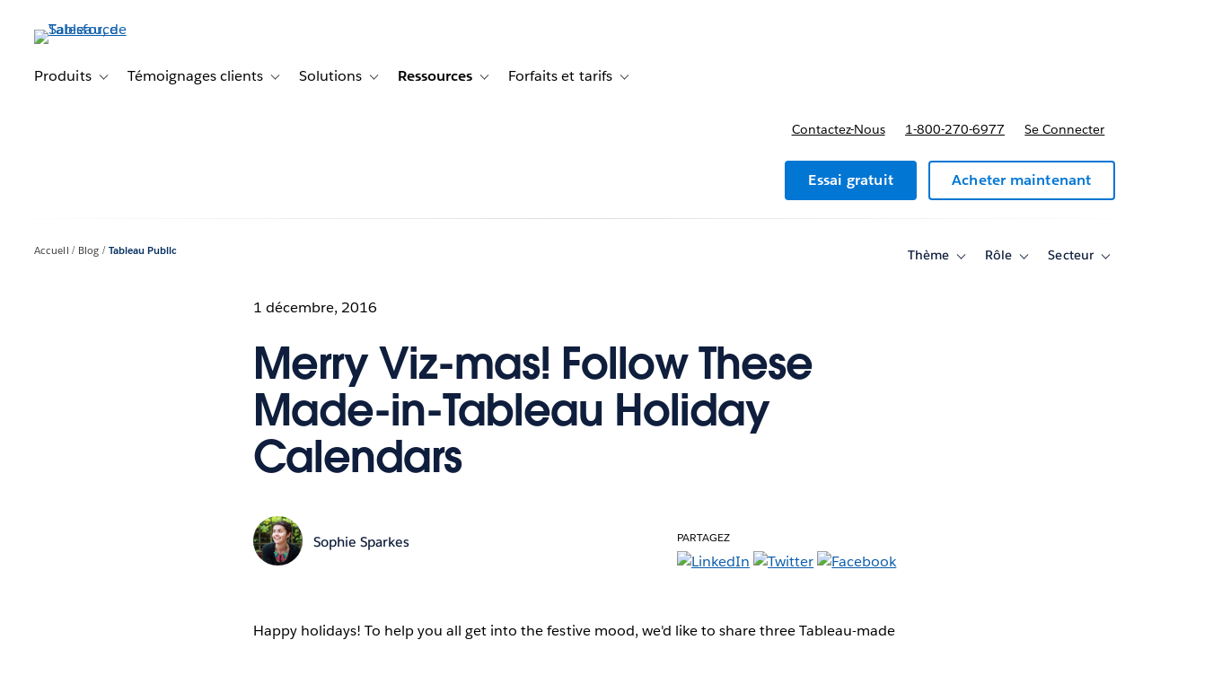

--- FILE ---
content_type: text/html; charset=UTF-8
request_url: https://www.tableau.com/fr-fr/blog/merry-vizmas-follow-these-tableau-themed-advent-calendars
body_size: 38803
content:

  


<!DOCTYPE html>
<html lang="fr-FR" dir="ltr" prefix="og: https://ogp.me/ns#">
  <head>
              <script type="text/javascript">(window.NREUM||(NREUM={})).init={privacy:{cookies_enabled:true},ajax:{deny_list:["bam.nr-data.net","log.intellimize.co","obs.cheqzone.com","stats.g.doubleclick.net"]},feature_flags:["soft_nav"]};(window.NREUM||(NREUM={})).loader_config={xpid:"Vw4AWVNRDRABVFZWAAkPVl0G",licenseKey:"NRJS-f9cbe163276f1cd2a33",applicationID:"1074788097",browserID:"1103229268"};;/*! For license information please see nr-loader-spa-1.308.0.min.js.LICENSE.txt */
(()=>{var e,t,r={384:(e,t,r)=>{"use strict";r.d(t,{NT:()=>a,US:()=>u,Zm:()=>o,bQ:()=>d,dV:()=>c,pV:()=>l});var n=r(6154),i=r(1863),s=r(1910);const a={beacon:"bam.nr-data.net",errorBeacon:"bam.nr-data.net"};function o(){return n.gm.NREUM||(n.gm.NREUM={}),void 0===n.gm.newrelic&&(n.gm.newrelic=n.gm.NREUM),n.gm.NREUM}function c(){let e=o();return e.o||(e.o={ST:n.gm.setTimeout,SI:n.gm.setImmediate||n.gm.setInterval,CT:n.gm.clearTimeout,XHR:n.gm.XMLHttpRequest,REQ:n.gm.Request,EV:n.gm.Event,PR:n.gm.Promise,MO:n.gm.MutationObserver,FETCH:n.gm.fetch,WS:n.gm.WebSocket},(0,s.i)(...Object.values(e.o))),e}function d(e,t){let r=o();r.initializedAgents??={},t.initializedAt={ms:(0,i.t)(),date:new Date},r.initializedAgents[e]=t}function u(e,t){o()[e]=t}function l(){return function(){let e=o();const t=e.info||{};e.info={beacon:a.beacon,errorBeacon:a.errorBeacon,...t}}(),function(){let e=o();const t=e.init||{};e.init={...t}}(),c(),function(){let e=o();const t=e.loader_config||{};e.loader_config={...t}}(),o()}},782:(e,t,r)=>{"use strict";r.d(t,{T:()=>n});const n=r(860).K7.pageViewTiming},860:(e,t,r)=>{"use strict";r.d(t,{$J:()=>u,K7:()=>c,P3:()=>d,XX:()=>i,Yy:()=>o,df:()=>s,qY:()=>n,v4:()=>a});const n="events",i="jserrors",s="browser/blobs",a="rum",o="browser/logs",c={ajax:"ajax",genericEvents:"generic_events",jserrors:i,logging:"logging",metrics:"metrics",pageAction:"page_action",pageViewEvent:"page_view_event",pageViewTiming:"page_view_timing",sessionReplay:"session_replay",sessionTrace:"session_trace",softNav:"soft_navigations",spa:"spa"},d={[c.pageViewEvent]:1,[c.pageViewTiming]:2,[c.metrics]:3,[c.jserrors]:4,[c.spa]:5,[c.ajax]:6,[c.sessionTrace]:7,[c.softNav]:8,[c.sessionReplay]:9,[c.logging]:10,[c.genericEvents]:11},u={[c.pageViewEvent]:a,[c.pageViewTiming]:n,[c.ajax]:n,[c.spa]:n,[c.softNav]:n,[c.metrics]:i,[c.jserrors]:i,[c.sessionTrace]:s,[c.sessionReplay]:s,[c.logging]:o,[c.genericEvents]:"ins"}},944:(e,t,r)=>{"use strict";r.d(t,{R:()=>i});var n=r(3241);function i(e,t){"function"==typeof console.debug&&(console.debug("New Relic Warning: https://github.com/newrelic/newrelic-browser-agent/blob/main/docs/warning-codes.md#".concat(e),t),(0,n.W)({agentIdentifier:null,drained:null,type:"data",name:"warn",feature:"warn",data:{code:e,secondary:t}}))}},993:(e,t,r)=>{"use strict";r.d(t,{A$:()=>s,ET:()=>a,TZ:()=>o,p_:()=>i});var n=r(860);const i={ERROR:"ERROR",WARN:"WARN",INFO:"INFO",DEBUG:"DEBUG",TRACE:"TRACE"},s={OFF:0,ERROR:1,WARN:2,INFO:3,DEBUG:4,TRACE:5},a="log",o=n.K7.logging},1541:(e,t,r)=>{"use strict";r.d(t,{U:()=>i,f:()=>n});const n={MFE:"MFE",BA:"BA"};function i(e,t){if(2!==t?.harvestEndpointVersion)return{};const r=t.agentRef.runtime.appMetadata.agents[0].entityGuid;return e?{"source.id":e.id,"source.name":e.name,"source.type":e.type,"parent.id":e.parent?.id||r,"parent.type":e.parent?.type||n.BA}:{"entity.guid":r,appId:t.agentRef.info.applicationID}}},1687:(e,t,r)=>{"use strict";r.d(t,{Ak:()=>d,Ze:()=>h,x3:()=>u});var n=r(3241),i=r(7836),s=r(3606),a=r(860),o=r(2646);const c={};function d(e,t){const r={staged:!1,priority:a.P3[t]||0};l(e),c[e].get(t)||c[e].set(t,r)}function u(e,t){e&&c[e]&&(c[e].get(t)&&c[e].delete(t),p(e,t,!1),c[e].size&&f(e))}function l(e){if(!e)throw new Error("agentIdentifier required");c[e]||(c[e]=new Map)}function h(e="",t="feature",r=!1){if(l(e),!e||!c[e].get(t)||r)return p(e,t);c[e].get(t).staged=!0,f(e)}function f(e){const t=Array.from(c[e]);t.every(([e,t])=>t.staged)&&(t.sort((e,t)=>e[1].priority-t[1].priority),t.forEach(([t])=>{c[e].delete(t),p(e,t)}))}function p(e,t,r=!0){const a=e?i.ee.get(e):i.ee,c=s.i.handlers;if(!a.aborted&&a.backlog&&c){if((0,n.W)({agentIdentifier:e,type:"lifecycle",name:"drain",feature:t}),r){const e=a.backlog[t],r=c[t];if(r){for(let t=0;e&&t<e.length;++t)g(e[t],r);Object.entries(r).forEach(([e,t])=>{Object.values(t||{}).forEach(t=>{t[0]?.on&&t[0]?.context()instanceof o.y&&t[0].on(e,t[1])})})}}a.isolatedBacklog||delete c[t],a.backlog[t]=null,a.emit("drain-"+t,[])}}function g(e,t){var r=e[1];Object.values(t[r]||{}).forEach(t=>{var r=e[0];if(t[0]===r){var n=t[1],i=e[3],s=e[2];n.apply(i,s)}})}},1738:(e,t,r)=>{"use strict";r.d(t,{U:()=>f,Y:()=>h});var n=r(3241),i=r(9908),s=r(1863),a=r(944),o=r(5701),c=r(3969),d=r(8362),u=r(860),l=r(4261);function h(e,t,r,s){const h=s||r;!h||h[e]&&h[e]!==d.d.prototype[e]||(h[e]=function(){(0,i.p)(c.xV,["API/"+e+"/called"],void 0,u.K7.metrics,r.ee),(0,n.W)({agentIdentifier:r.agentIdentifier,drained:!!o.B?.[r.agentIdentifier],type:"data",name:"api",feature:l.Pl+e,data:{}});try{return t.apply(this,arguments)}catch(e){(0,a.R)(23,e)}})}function f(e,t,r,n,a){const o=e.info;null===r?delete o.jsAttributes[t]:o.jsAttributes[t]=r,(a||null===r)&&(0,i.p)(l.Pl+n,[(0,s.t)(),t,r],void 0,"session",e.ee)}},1741:(e,t,r)=>{"use strict";r.d(t,{W:()=>s});var n=r(944),i=r(4261);class s{#e(e,...t){if(this[e]!==s.prototype[e])return this[e](...t);(0,n.R)(35,e)}addPageAction(e,t){return this.#e(i.hG,e,t)}register(e){return this.#e(i.eY,e)}recordCustomEvent(e,t){return this.#e(i.fF,e,t)}setPageViewName(e,t){return this.#e(i.Fw,e,t)}setCustomAttribute(e,t,r){return this.#e(i.cD,e,t,r)}noticeError(e,t){return this.#e(i.o5,e,t)}setUserId(e,t=!1){return this.#e(i.Dl,e,t)}setApplicationVersion(e){return this.#e(i.nb,e)}setErrorHandler(e){return this.#e(i.bt,e)}addRelease(e,t){return this.#e(i.k6,e,t)}log(e,t){return this.#e(i.$9,e,t)}start(){return this.#e(i.d3)}finished(e){return this.#e(i.BL,e)}recordReplay(){return this.#e(i.CH)}pauseReplay(){return this.#e(i.Tb)}addToTrace(e){return this.#e(i.U2,e)}setCurrentRouteName(e){return this.#e(i.PA,e)}interaction(e){return this.#e(i.dT,e)}wrapLogger(e,t,r){return this.#e(i.Wb,e,t,r)}measure(e,t){return this.#e(i.V1,e,t)}consent(e){return this.#e(i.Pv,e)}}},1863:(e,t,r)=>{"use strict";function n(){return Math.floor(performance.now())}r.d(t,{t:()=>n})},1910:(e,t,r)=>{"use strict";r.d(t,{i:()=>s});var n=r(944);const i=new Map;function s(...e){return e.every(e=>{if(i.has(e))return i.get(e);const t="function"==typeof e?e.toString():"",r=t.includes("[native code]"),s=t.includes("nrWrapper");return r||s||(0,n.R)(64,e?.name||t),i.set(e,r),r})}},2555:(e,t,r)=>{"use strict";r.d(t,{D:()=>o,f:()=>a});var n=r(384),i=r(8122);const s={beacon:n.NT.beacon,errorBeacon:n.NT.errorBeacon,licenseKey:void 0,applicationID:void 0,sa:void 0,queueTime:void 0,applicationTime:void 0,ttGuid:void 0,user:void 0,account:void 0,product:void 0,extra:void 0,jsAttributes:{},userAttributes:void 0,atts:void 0,transactionName:void 0,tNamePlain:void 0};function a(e){try{return!!e.licenseKey&&!!e.errorBeacon&&!!e.applicationID}catch(e){return!1}}const o=e=>(0,i.a)(e,s)},2614:(e,t,r)=>{"use strict";r.d(t,{BB:()=>a,H3:()=>n,g:()=>d,iL:()=>c,tS:()=>o,uh:()=>i,wk:()=>s});const n="NRBA",i="SESSION",s=144e5,a=18e5,o={STARTED:"session-started",PAUSE:"session-pause",RESET:"session-reset",RESUME:"session-resume",UPDATE:"session-update"},c={SAME_TAB:"same-tab",CROSS_TAB:"cross-tab"},d={OFF:0,FULL:1,ERROR:2}},2646:(e,t,r)=>{"use strict";r.d(t,{y:()=>n});class n{constructor(e){this.contextId=e}}},2843:(e,t,r)=>{"use strict";r.d(t,{G:()=>s,u:()=>i});var n=r(3878);function i(e,t=!1,r,i){(0,n.DD)("visibilitychange",function(){if(t)return void("hidden"===document.visibilityState&&e());e(document.visibilityState)},r,i)}function s(e,t,r){(0,n.sp)("pagehide",e,t,r)}},3241:(e,t,r)=>{"use strict";r.d(t,{W:()=>s});var n=r(6154);const i="newrelic";function s(e={}){try{n.gm.dispatchEvent(new CustomEvent(i,{detail:e}))}catch(e){}}},3304:(e,t,r)=>{"use strict";r.d(t,{A:()=>s});var n=r(7836);const i=()=>{const e=new WeakSet;return(t,r)=>{if("object"==typeof r&&null!==r){if(e.has(r))return;e.add(r)}return r}};function s(e){try{return JSON.stringify(e,i())??""}catch(e){try{n.ee.emit("internal-error",[e])}catch(e){}return""}}},3333:(e,t,r)=>{"use strict";r.d(t,{$v:()=>u,TZ:()=>n,Xh:()=>c,Zp:()=>i,kd:()=>d,mq:()=>o,nf:()=>a,qN:()=>s});const n=r(860).K7.genericEvents,i=["auxclick","click","copy","keydown","paste","scrollend"],s=["focus","blur"],a=4,o=1e3,c=2e3,d=["PageAction","UserAction","BrowserPerformance"],u={RESOURCES:"experimental.resources",REGISTER:"register"}},3434:(e,t,r)=>{"use strict";r.d(t,{Jt:()=>s,YM:()=>d});var n=r(7836),i=r(5607);const s="nr@original:".concat(i.W),a=50;var o=Object.prototype.hasOwnProperty,c=!1;function d(e,t){return e||(e=n.ee),r.inPlace=function(e,t,n,i,s){n||(n="");const a="-"===n.charAt(0);for(let o=0;o<t.length;o++){const c=t[o],d=e[c];l(d)||(e[c]=r(d,a?c+n:n,i,c,s))}},r.flag=s,r;function r(t,r,n,c,d){return l(t)?t:(r||(r=""),nrWrapper[s]=t,function(e,t,r){if(Object.defineProperty&&Object.keys)try{return Object.keys(e).forEach(function(r){Object.defineProperty(t,r,{get:function(){return e[r]},set:function(t){return e[r]=t,t}})}),t}catch(e){u([e],r)}for(var n in e)o.call(e,n)&&(t[n]=e[n])}(t,nrWrapper,e),nrWrapper);function nrWrapper(){var s,o,l,h;let f;try{o=this,s=[...arguments],l="function"==typeof n?n(s,o):n||{}}catch(t){u([t,"",[s,o,c],l],e)}i(r+"start",[s,o,c],l,d);const p=performance.now();let g;try{return h=t.apply(o,s),g=performance.now(),h}catch(e){throw g=performance.now(),i(r+"err",[s,o,e],l,d),f=e,f}finally{const e=g-p,t={start:p,end:g,duration:e,isLongTask:e>=a,methodName:c,thrownError:f};t.isLongTask&&i("long-task",[t,o],l,d),i(r+"end",[s,o,h],l,d)}}}function i(r,n,i,s){if(!c||t){var a=c;c=!0;try{e.emit(r,n,i,t,s)}catch(t){u([t,r,n,i],e)}c=a}}}function u(e,t){t||(t=n.ee);try{t.emit("internal-error",e)}catch(e){}}function l(e){return!(e&&"function"==typeof e&&e.apply&&!e[s])}},3606:(e,t,r)=>{"use strict";r.d(t,{i:()=>s});var n=r(9908);s.on=a;var i=s.handlers={};function s(e,t,r,s){a(s||n.d,i,e,t,r)}function a(e,t,r,i,s){s||(s="feature"),e||(e=n.d);var a=t[s]=t[s]||{};(a[r]=a[r]||[]).push([e,i])}},3738:(e,t,r)=>{"use strict";r.d(t,{He:()=>i,Kp:()=>o,Lc:()=>d,Rz:()=>u,TZ:()=>n,bD:()=>s,d3:()=>a,jx:()=>l,sl:()=>h,uP:()=>c});const n=r(860).K7.sessionTrace,i="bstResource",s="resource",a="-start",o="-end",c="fn"+a,d="fn"+o,u="pushState",l=1e3,h=3e4},3785:(e,t,r)=>{"use strict";r.d(t,{R:()=>c,b:()=>d});var n=r(9908),i=r(1863),s=r(860),a=r(3969),o=r(993);function c(e,t,r={},c=o.p_.INFO,d=!0,u,l=(0,i.t)()){(0,n.p)(a.xV,["API/logging/".concat(c.toLowerCase(),"/called")],void 0,s.K7.metrics,e),(0,n.p)(o.ET,[l,t,r,c,d,u],void 0,s.K7.logging,e)}function d(e){return"string"==typeof e&&Object.values(o.p_).some(t=>t===e.toUpperCase().trim())}},3878:(e,t,r)=>{"use strict";function n(e,t){return{capture:e,passive:!1,signal:t}}function i(e,t,r=!1,i){window.addEventListener(e,t,n(r,i))}function s(e,t,r=!1,i){document.addEventListener(e,t,n(r,i))}r.d(t,{DD:()=>s,jT:()=>n,sp:()=>i})},3962:(e,t,r)=>{"use strict";r.d(t,{AM:()=>a,O2:()=>l,OV:()=>s,Qu:()=>h,TZ:()=>c,ih:()=>f,pP:()=>o,t1:()=>u,tC:()=>i,wD:()=>d});var n=r(860);const i=["click","keydown","submit"],s="popstate",a="api",o="initialPageLoad",c=n.K7.softNav,d=5e3,u=500,l={INITIAL_PAGE_LOAD:"",ROUTE_CHANGE:1,UNSPECIFIED:2},h={INTERACTION:1,AJAX:2,CUSTOM_END:3,CUSTOM_TRACER:4},f={IP:"in progress",PF:"pending finish",FIN:"finished",CAN:"cancelled"}},3969:(e,t,r)=>{"use strict";r.d(t,{TZ:()=>n,XG:()=>o,rs:()=>i,xV:()=>a,z_:()=>s});const n=r(860).K7.metrics,i="sm",s="cm",a="storeSupportabilityMetrics",o="storeEventMetrics"},4234:(e,t,r)=>{"use strict";r.d(t,{W:()=>s});var n=r(7836),i=r(1687);class s{constructor(e,t){this.agentIdentifier=e,this.ee=n.ee.get(e),this.featureName=t,this.blocked=!1}deregisterDrain(){(0,i.x3)(this.agentIdentifier,this.featureName)}}},4261:(e,t,r)=>{"use strict";r.d(t,{$9:()=>u,BL:()=>c,CH:()=>p,Dl:()=>R,Fw:()=>w,PA:()=>v,Pl:()=>n,Pv:()=>A,Tb:()=>h,U2:()=>a,V1:()=>E,Wb:()=>T,bt:()=>y,cD:()=>b,d3:()=>x,dT:()=>d,eY:()=>g,fF:()=>f,hG:()=>s,hw:()=>i,k6:()=>o,nb:()=>m,o5:()=>l});const n="api-",i=n+"ixn-",s="addPageAction",a="addToTrace",o="addRelease",c="finished",d="interaction",u="log",l="noticeError",h="pauseReplay",f="recordCustomEvent",p="recordReplay",g="register",m="setApplicationVersion",v="setCurrentRouteName",b="setCustomAttribute",y="setErrorHandler",w="setPageViewName",R="setUserId",x="start",T="wrapLogger",E="measure",A="consent"},5205:(e,t,r)=>{"use strict";r.d(t,{j:()=>S});var n=r(384),i=r(1741);var s=r(2555),a=r(3333);const o=e=>{if(!e||"string"!=typeof e)return!1;try{document.createDocumentFragment().querySelector(e)}catch{return!1}return!0};var c=r(2614),d=r(944),u=r(8122);const l="[data-nr-mask]",h=e=>(0,u.a)(e,(()=>{const e={feature_flags:[],experimental:{allow_registered_children:!1,resources:!1},mask_selector:"*",block_selector:"[data-nr-block]",mask_input_options:{color:!1,date:!1,"datetime-local":!1,email:!1,month:!1,number:!1,range:!1,search:!1,tel:!1,text:!1,time:!1,url:!1,week:!1,textarea:!1,select:!1,password:!0}};return{ajax:{deny_list:void 0,block_internal:!0,enabled:!0,autoStart:!0},api:{get allow_registered_children(){return e.feature_flags.includes(a.$v.REGISTER)||e.experimental.allow_registered_children},set allow_registered_children(t){e.experimental.allow_registered_children=t},duplicate_registered_data:!1},browser_consent_mode:{enabled:!1},distributed_tracing:{enabled:void 0,exclude_newrelic_header:void 0,cors_use_newrelic_header:void 0,cors_use_tracecontext_headers:void 0,allowed_origins:void 0},get feature_flags(){return e.feature_flags},set feature_flags(t){e.feature_flags=t},generic_events:{enabled:!0,autoStart:!0},harvest:{interval:30},jserrors:{enabled:!0,autoStart:!0},logging:{enabled:!0,autoStart:!0},metrics:{enabled:!0,autoStart:!0},obfuscate:void 0,page_action:{enabled:!0},page_view_event:{enabled:!0,autoStart:!0},page_view_timing:{enabled:!0,autoStart:!0},performance:{capture_marks:!1,capture_measures:!1,capture_detail:!0,resources:{get enabled(){return e.feature_flags.includes(a.$v.RESOURCES)||e.experimental.resources},set enabled(t){e.experimental.resources=t},asset_types:[],first_party_domains:[],ignore_newrelic:!0}},privacy:{cookies_enabled:!0},proxy:{assets:void 0,beacon:void 0},session:{expiresMs:c.wk,inactiveMs:c.BB},session_replay:{autoStart:!0,enabled:!1,preload:!1,sampling_rate:10,error_sampling_rate:100,collect_fonts:!1,inline_images:!1,fix_stylesheets:!0,mask_all_inputs:!0,get mask_text_selector(){return e.mask_selector},set mask_text_selector(t){o(t)?e.mask_selector="".concat(t,",").concat(l):""===t||null===t?e.mask_selector=l:(0,d.R)(5,t)},get block_class(){return"nr-block"},get ignore_class(){return"nr-ignore"},get mask_text_class(){return"nr-mask"},get block_selector(){return e.block_selector},set block_selector(t){o(t)?e.block_selector+=",".concat(t):""!==t&&(0,d.R)(6,t)},get mask_input_options(){return e.mask_input_options},set mask_input_options(t){t&&"object"==typeof t?e.mask_input_options={...t,password:!0}:(0,d.R)(7,t)}},session_trace:{enabled:!0,autoStart:!0},soft_navigations:{enabled:!0,autoStart:!0},spa:{enabled:!0,autoStart:!0},ssl:void 0,user_actions:{enabled:!0,elementAttributes:["id","className","tagName","type"]}}})());var f=r(6154),p=r(9324);let g=0;const m={buildEnv:p.F3,distMethod:p.Xs,version:p.xv,originTime:f.WN},v={consented:!1},b={appMetadata:{},get consented(){return this.session?.state?.consent||v.consented},set consented(e){v.consented=e},customTransaction:void 0,denyList:void 0,disabled:!1,harvester:void 0,isolatedBacklog:!1,isRecording:!1,loaderType:void 0,maxBytes:3e4,obfuscator:void 0,onerror:void 0,ptid:void 0,releaseIds:{},session:void 0,timeKeeper:void 0,registeredEntities:[],jsAttributesMetadata:{bytes:0},get harvestCount(){return++g}},y=e=>{const t=(0,u.a)(e,b),r=Object.keys(m).reduce((e,t)=>(e[t]={value:m[t],writable:!1,configurable:!0,enumerable:!0},e),{});return Object.defineProperties(t,r)};var w=r(5701);const R=e=>{const t=e.startsWith("http");e+="/",r.p=t?e:"https://"+e};var x=r(7836),T=r(3241);const E={accountID:void 0,trustKey:void 0,agentID:void 0,licenseKey:void 0,applicationID:void 0,xpid:void 0},A=e=>(0,u.a)(e,E),_=new Set;function S(e,t={},r,a){let{init:o,info:c,loader_config:d,runtime:u={},exposed:l=!0}=t;if(!c){const e=(0,n.pV)();o=e.init,c=e.info,d=e.loader_config}e.init=h(o||{}),e.loader_config=A(d||{}),c.jsAttributes??={},f.bv&&(c.jsAttributes.isWorker=!0),e.info=(0,s.D)(c);const p=e.init,g=[c.beacon,c.errorBeacon];_.has(e.agentIdentifier)||(p.proxy.assets&&(R(p.proxy.assets),g.push(p.proxy.assets)),p.proxy.beacon&&g.push(p.proxy.beacon),e.beacons=[...g],function(e){const t=(0,n.pV)();Object.getOwnPropertyNames(i.W.prototype).forEach(r=>{const n=i.W.prototype[r];if("function"!=typeof n||"constructor"===n)return;let s=t[r];e[r]&&!1!==e.exposed&&"micro-agent"!==e.runtime?.loaderType&&(t[r]=(...t)=>{const n=e[r](...t);return s?s(...t):n})})}(e),(0,n.US)("activatedFeatures",w.B)),u.denyList=[...p.ajax.deny_list||[],...p.ajax.block_internal?g:[]],u.ptid=e.agentIdentifier,u.loaderType=r,e.runtime=y(u),_.has(e.agentIdentifier)||(e.ee=x.ee.get(e.agentIdentifier),e.exposed=l,(0,T.W)({agentIdentifier:e.agentIdentifier,drained:!!w.B?.[e.agentIdentifier],type:"lifecycle",name:"initialize",feature:void 0,data:e.config})),_.add(e.agentIdentifier)}},5270:(e,t,r)=>{"use strict";r.d(t,{Aw:()=>a,SR:()=>s,rF:()=>o});var n=r(384),i=r(7767);function s(e){return!!(0,n.dV)().o.MO&&(0,i.V)(e)&&!0===e?.session_trace.enabled}function a(e){return!0===e?.session_replay.preload&&s(e)}function o(e,t){try{if("string"==typeof t?.type){if("password"===t.type.toLowerCase())return"*".repeat(e?.length||0);if(void 0!==t?.dataset?.nrUnmask||t?.classList?.contains("nr-unmask"))return e}}catch(e){}return"string"==typeof e?e.replace(/[\S]/g,"*"):"*".repeat(e?.length||0)}},5289:(e,t,r)=>{"use strict";r.d(t,{GG:()=>a,Qr:()=>c,sB:()=>o});var n=r(3878),i=r(6389);function s(){return"undefined"==typeof document||"complete"===document.readyState}function a(e,t){if(s())return e();const r=(0,i.J)(e),a=setInterval(()=>{s()&&(clearInterval(a),r())},500);(0,n.sp)("load",r,t)}function o(e){if(s())return e();(0,n.DD)("DOMContentLoaded",e)}function c(e){if(s())return e();(0,n.sp)("popstate",e)}},5607:(e,t,r)=>{"use strict";r.d(t,{W:()=>n});const n=(0,r(9566).bz)()},5701:(e,t,r)=>{"use strict";r.d(t,{B:()=>s,t:()=>a});var n=r(3241);const i=new Set,s={};function a(e,t){const r=t.agentIdentifier;s[r]??={},e&&"object"==typeof e&&(i.has(r)||(t.ee.emit("rumresp",[e]),s[r]=e,i.add(r),(0,n.W)({agentIdentifier:r,loaded:!0,drained:!0,type:"lifecycle",name:"load",feature:void 0,data:e})))}},6154:(e,t,r)=>{"use strict";r.d(t,{OF:()=>d,RI:()=>i,WN:()=>h,bv:()=>s,eN:()=>f,gm:()=>a,lR:()=>l,m:()=>c,mw:()=>o,sb:()=>u});var n=r(1863);const i="undefined"!=typeof window&&!!window.document,s="undefined"!=typeof WorkerGlobalScope&&("undefined"!=typeof self&&self instanceof WorkerGlobalScope&&self.navigator instanceof WorkerNavigator||"undefined"!=typeof globalThis&&globalThis instanceof WorkerGlobalScope&&globalThis.navigator instanceof WorkerNavigator),a=i?window:"undefined"!=typeof WorkerGlobalScope&&("undefined"!=typeof self&&self instanceof WorkerGlobalScope&&self||"undefined"!=typeof globalThis&&globalThis instanceof WorkerGlobalScope&&globalThis),o=Boolean("hidden"===a?.document?.visibilityState),c=""+a?.location,d=/iPad|iPhone|iPod/.test(a.navigator?.userAgent),u=d&&"undefined"==typeof SharedWorker,l=(()=>{const e=a.navigator?.userAgent?.match(/Firefox[/\s](\d+\.\d+)/);return Array.isArray(e)&&e.length>=2?+e[1]:0})(),h=Date.now()-(0,n.t)(),f=()=>"undefined"!=typeof PerformanceNavigationTiming&&a?.performance?.getEntriesByType("navigation")?.[0]?.responseStart},6344:(e,t,r)=>{"use strict";r.d(t,{BB:()=>u,Qb:()=>l,TZ:()=>i,Ug:()=>a,Vh:()=>s,_s:()=>o,bc:()=>d,yP:()=>c});var n=r(2614);const i=r(860).K7.sessionReplay,s="errorDuringReplay",a=.12,o={DomContentLoaded:0,Load:1,FullSnapshot:2,IncrementalSnapshot:3,Meta:4,Custom:5},c={[n.g.ERROR]:15e3,[n.g.FULL]:3e5,[n.g.OFF]:0},d={RESET:{message:"Session was reset",sm:"Reset"},IMPORT:{message:"Recorder failed to import",sm:"Import"},TOO_MANY:{message:"429: Too Many Requests",sm:"Too-Many"},TOO_BIG:{message:"Payload was too large",sm:"Too-Big"},CROSS_TAB:{message:"Session Entity was set to OFF on another tab",sm:"Cross-Tab"},ENTITLEMENTS:{message:"Session Replay is not allowed and will not be started",sm:"Entitlement"}},u=5e3,l={API:"api",RESUME:"resume",SWITCH_TO_FULL:"switchToFull",INITIALIZE:"initialize",PRELOAD:"preload"}},6389:(e,t,r)=>{"use strict";function n(e,t=500,r={}){const n=r?.leading||!1;let i;return(...r)=>{n&&void 0===i&&(e.apply(this,r),i=setTimeout(()=>{i=clearTimeout(i)},t)),n||(clearTimeout(i),i=setTimeout(()=>{e.apply(this,r)},t))}}function i(e){let t=!1;return(...r)=>{t||(t=!0,e.apply(this,r))}}r.d(t,{J:()=>i,s:()=>n})},6630:(e,t,r)=>{"use strict";r.d(t,{T:()=>n});const n=r(860).K7.pageViewEvent},6774:(e,t,r)=>{"use strict";r.d(t,{T:()=>n});const n=r(860).K7.jserrors},7295:(e,t,r)=>{"use strict";r.d(t,{Xv:()=>a,gX:()=>i,iW:()=>s});var n=[];function i(e){if(!e||s(e))return!1;if(0===n.length)return!0;if("*"===n[0].hostname)return!1;for(var t=0;t<n.length;t++){var r=n[t];if(r.hostname.test(e.hostname)&&r.pathname.test(e.pathname))return!1}return!0}function s(e){return void 0===e.hostname}function a(e){if(n=[],e&&e.length)for(var t=0;t<e.length;t++){let r=e[t];if(!r)continue;if("*"===r)return void(n=[{hostname:"*"}]);0===r.indexOf("http://")?r=r.substring(7):0===r.indexOf("https://")&&(r=r.substring(8));const i=r.indexOf("/");let s,a;i>0?(s=r.substring(0,i),a=r.substring(i)):(s=r,a="*");let[c]=s.split(":");n.push({hostname:o(c),pathname:o(a,!0)})}}function o(e,t=!1){const r=e.replace(/[.+?^${}()|[\]\\]/g,e=>"\\"+e).replace(/\*/g,".*?");return new RegExp((t?"^":"")+r+"$")}},7485:(e,t,r)=>{"use strict";r.d(t,{D:()=>i});var n=r(6154);function i(e){if(0===(e||"").indexOf("data:"))return{protocol:"data"};try{const t=new URL(e,location.href),r={port:t.port,hostname:t.hostname,pathname:t.pathname,search:t.search,protocol:t.protocol.slice(0,t.protocol.indexOf(":")),sameOrigin:t.protocol===n.gm?.location?.protocol&&t.host===n.gm?.location?.host};return r.port&&""!==r.port||("http:"===t.protocol&&(r.port="80"),"https:"===t.protocol&&(r.port="443")),r.pathname&&""!==r.pathname?r.pathname.startsWith("/")||(r.pathname="/".concat(r.pathname)):r.pathname="/",r}catch(e){return{}}}},7699:(e,t,r)=>{"use strict";r.d(t,{It:()=>s,KC:()=>o,No:()=>i,qh:()=>a});var n=r(860);const i=16e3,s=1e6,a="SESSION_ERROR",o={[n.K7.logging]:!0,[n.K7.genericEvents]:!1,[n.K7.jserrors]:!1,[n.K7.ajax]:!1}},7767:(e,t,r)=>{"use strict";r.d(t,{V:()=>i});var n=r(6154);const i=e=>n.RI&&!0===e?.privacy.cookies_enabled},7836:(e,t,r)=>{"use strict";r.d(t,{P:()=>o,ee:()=>c});var n=r(384),i=r(8990),s=r(2646),a=r(5607);const o="nr@context:".concat(a.W),c=function e(t,r){var n={},a={},u={},l=!1;try{l=16===r.length&&d.initializedAgents?.[r]?.runtime.isolatedBacklog}catch(e){}var h={on:p,addEventListener:p,removeEventListener:function(e,t){var r=n[e];if(!r)return;for(var i=0;i<r.length;i++)r[i]===t&&r.splice(i,1)},emit:function(e,r,n,i,s){!1!==s&&(s=!0);if(c.aborted&&!i)return;t&&s&&t.emit(e,r,n);var o=f(n);g(e).forEach(e=>{e.apply(o,r)});var d=v()[a[e]];d&&d.push([h,e,r,o]);return o},get:m,listeners:g,context:f,buffer:function(e,t){const r=v();if(t=t||"feature",h.aborted)return;Object.entries(e||{}).forEach(([e,n])=>{a[n]=t,t in r||(r[t]=[])})},abort:function(){h._aborted=!0,Object.keys(h.backlog).forEach(e=>{delete h.backlog[e]})},isBuffering:function(e){return!!v()[a[e]]},debugId:r,backlog:l?{}:t&&"object"==typeof t.backlog?t.backlog:{},isolatedBacklog:l};return Object.defineProperty(h,"aborted",{get:()=>{let e=h._aborted||!1;return e||(t&&(e=t.aborted),e)}}),h;function f(e){return e&&e instanceof s.y?e:e?(0,i.I)(e,o,()=>new s.y(o)):new s.y(o)}function p(e,t){n[e]=g(e).concat(t)}function g(e){return n[e]||[]}function m(t){return u[t]=u[t]||e(h,t)}function v(){return h.backlog}}(void 0,"globalEE"),d=(0,n.Zm)();d.ee||(d.ee=c)},8122:(e,t,r)=>{"use strict";r.d(t,{a:()=>i});var n=r(944);function i(e,t){try{if(!e||"object"!=typeof e)return(0,n.R)(3);if(!t||"object"!=typeof t)return(0,n.R)(4);const r=Object.create(Object.getPrototypeOf(t),Object.getOwnPropertyDescriptors(t)),s=0===Object.keys(r).length?e:r;for(let a in s)if(void 0!==e[a])try{if(null===e[a]){r[a]=null;continue}Array.isArray(e[a])&&Array.isArray(t[a])?r[a]=Array.from(new Set([...e[a],...t[a]])):"object"==typeof e[a]&&"object"==typeof t[a]?r[a]=i(e[a],t[a]):r[a]=e[a]}catch(e){r[a]||(0,n.R)(1,e)}return r}catch(e){(0,n.R)(2,e)}}},8139:(e,t,r)=>{"use strict";r.d(t,{u:()=>h});var n=r(7836),i=r(3434),s=r(8990),a=r(6154);const o={},c=a.gm.XMLHttpRequest,d="addEventListener",u="removeEventListener",l="nr@wrapped:".concat(n.P);function h(e){var t=function(e){return(e||n.ee).get("events")}(e);if(o[t.debugId]++)return t;o[t.debugId]=1;var r=(0,i.YM)(t,!0);function h(e){r.inPlace(e,[d,u],"-",p)}function p(e,t){return e[1]}return"getPrototypeOf"in Object&&(a.RI&&f(document,h),c&&f(c.prototype,h),f(a.gm,h)),t.on(d+"-start",function(e,t){var n=e[1];if(null!==n&&("function"==typeof n||"object"==typeof n)&&"newrelic"!==e[0]){var i=(0,s.I)(n,l,function(){var e={object:function(){if("function"!=typeof n.handleEvent)return;return n.handleEvent.apply(n,arguments)},function:n}[typeof n];return e?r(e,"fn-",null,e.name||"anonymous"):n});this.wrapped=e[1]=i}}),t.on(u+"-start",function(e){e[1]=this.wrapped||e[1]}),t}function f(e,t,...r){let n=e;for(;"object"==typeof n&&!Object.prototype.hasOwnProperty.call(n,d);)n=Object.getPrototypeOf(n);n&&t(n,...r)}},8362:(e,t,r)=>{"use strict";r.d(t,{d:()=>s});var n=r(9566),i=r(1741);class s extends i.W{agentIdentifier=(0,n.LA)(16)}},8374:(e,t,r)=>{r.nc=(()=>{try{return document?.currentScript?.nonce}catch(e){}return""})()},8990:(e,t,r)=>{"use strict";r.d(t,{I:()=>i});var n=Object.prototype.hasOwnProperty;function i(e,t,r){if(n.call(e,t))return e[t];var i=r();if(Object.defineProperty&&Object.keys)try{return Object.defineProperty(e,t,{value:i,writable:!0,enumerable:!1}),i}catch(e){}return e[t]=i,i}},9119:(e,t,r)=>{"use strict";r.d(t,{L:()=>s});var n=/([^?#]*)[^#]*(#[^?]*|$).*/,i=/([^?#]*)().*/;function s(e,t){return e?e.replace(t?n:i,"$1$2"):e}},9300:(e,t,r)=>{"use strict";r.d(t,{T:()=>n});const n=r(860).K7.ajax},9324:(e,t,r)=>{"use strict";r.d(t,{AJ:()=>a,F3:()=>i,Xs:()=>s,Yq:()=>o,xv:()=>n});const n="1.308.0",i="PROD",s="CDN",a="@newrelic/rrweb",o="1.0.1"},9566:(e,t,r)=>{"use strict";r.d(t,{LA:()=>o,ZF:()=>c,bz:()=>a,el:()=>d});var n=r(6154);const i="xxxxxxxx-xxxx-4xxx-yxxx-xxxxxxxxxxxx";function s(e,t){return e?15&e[t]:16*Math.random()|0}function a(){const e=n.gm?.crypto||n.gm?.msCrypto;let t,r=0;return e&&e.getRandomValues&&(t=e.getRandomValues(new Uint8Array(30))),i.split("").map(e=>"x"===e?s(t,r++).toString(16):"y"===e?(3&s()|8).toString(16):e).join("")}function o(e){const t=n.gm?.crypto||n.gm?.msCrypto;let r,i=0;t&&t.getRandomValues&&(r=t.getRandomValues(new Uint8Array(e)));const a=[];for(var o=0;o<e;o++)a.push(s(r,i++).toString(16));return a.join("")}function c(){return o(16)}function d(){return o(32)}},9908:(e,t,r)=>{"use strict";r.d(t,{d:()=>n,p:()=>i});var n=r(7836).ee.get("handle");function i(e,t,r,i,s){s?(s.buffer([e],i),s.emit(e,t,r)):(n.buffer([e],i),n.emit(e,t,r))}}},n={};function i(e){var t=n[e];if(void 0!==t)return t.exports;var s=n[e]={exports:{}};return r[e](s,s.exports,i),s.exports}i.m=r,i.d=(e,t)=>{for(var r in t)i.o(t,r)&&!i.o(e,r)&&Object.defineProperty(e,r,{enumerable:!0,get:t[r]})},i.f={},i.e=e=>Promise.all(Object.keys(i.f).reduce((t,r)=>(i.f[r](e,t),t),[])),i.u=e=>({212:"nr-spa-compressor",249:"nr-spa-recorder",478:"nr-spa"}[e]+"-1.308.0.min.js"),i.o=(e,t)=>Object.prototype.hasOwnProperty.call(e,t),e={},t="NRBA-1.308.0.PROD:",i.l=(r,n,s,a)=>{if(e[r])e[r].push(n);else{var o,c;if(void 0!==s)for(var d=document.getElementsByTagName("script"),u=0;u<d.length;u++){var l=d[u];if(l.getAttribute("src")==r||l.getAttribute("data-webpack")==t+s){o=l;break}}if(!o){c=!0;var h={478:"sha512-RSfSVnmHk59T/uIPbdSE0LPeqcEdF4/+XhfJdBuccH5rYMOEZDhFdtnh6X6nJk7hGpzHd9Ujhsy7lZEz/ORYCQ==",249:"sha512-ehJXhmntm85NSqW4MkhfQqmeKFulra3klDyY0OPDUE+sQ3GokHlPh1pmAzuNy//3j4ac6lzIbmXLvGQBMYmrkg==",212:"sha512-B9h4CR46ndKRgMBcK+j67uSR2RCnJfGefU+A7FrgR/k42ovXy5x/MAVFiSvFxuVeEk/pNLgvYGMp1cBSK/G6Fg=="};(o=document.createElement("script")).charset="utf-8",i.nc&&o.setAttribute("nonce",i.nc),o.setAttribute("data-webpack",t+s),o.src=r,0!==o.src.indexOf(window.location.origin+"/")&&(o.crossOrigin="anonymous"),h[a]&&(o.integrity=h[a])}e[r]=[n];var f=(t,n)=>{o.onerror=o.onload=null,clearTimeout(p);var i=e[r];if(delete e[r],o.parentNode&&o.parentNode.removeChild(o),i&&i.forEach(e=>e(n)),t)return t(n)},p=setTimeout(f.bind(null,void 0,{type:"timeout",target:o}),12e4);o.onerror=f.bind(null,o.onerror),o.onload=f.bind(null,o.onload),c&&document.head.appendChild(o)}},i.r=e=>{"undefined"!=typeof Symbol&&Symbol.toStringTag&&Object.defineProperty(e,Symbol.toStringTag,{value:"Module"}),Object.defineProperty(e,"__esModule",{value:!0})},i.p="https://js-agent.newrelic.com/",(()=>{var e={38:0,788:0};i.f.j=(t,r)=>{var n=i.o(e,t)?e[t]:void 0;if(0!==n)if(n)r.push(n[2]);else{var s=new Promise((r,i)=>n=e[t]=[r,i]);r.push(n[2]=s);var a=i.p+i.u(t),o=new Error;i.l(a,r=>{if(i.o(e,t)&&(0!==(n=e[t])&&(e[t]=void 0),n)){var s=r&&("load"===r.type?"missing":r.type),a=r&&r.target&&r.target.src;o.message="Loading chunk "+t+" failed: ("+s+": "+a+")",o.name="ChunkLoadError",o.type=s,o.request=a,n[1](o)}},"chunk-"+t,t)}};var t=(t,r)=>{var n,s,[a,o,c]=r,d=0;if(a.some(t=>0!==e[t])){for(n in o)i.o(o,n)&&(i.m[n]=o[n]);if(c)c(i)}for(t&&t(r);d<a.length;d++)s=a[d],i.o(e,s)&&e[s]&&e[s][0](),e[s]=0},r=self["webpackChunk:NRBA-1.308.0.PROD"]=self["webpackChunk:NRBA-1.308.0.PROD"]||[];r.forEach(t.bind(null,0)),r.push=t.bind(null,r.push.bind(r))})(),(()=>{"use strict";i(8374);var e=i(8362),t=i(860);const r=Object.values(t.K7);var n=i(5205);var s=i(9908),a=i(1863),o=i(4261),c=i(1738);var d=i(1687),u=i(4234),l=i(5289),h=i(6154),f=i(944),p=i(5270),g=i(7767),m=i(6389),v=i(7699);class b extends u.W{constructor(e,t){super(e.agentIdentifier,t),this.agentRef=e,this.abortHandler=void 0,this.featAggregate=void 0,this.loadedSuccessfully=void 0,this.onAggregateImported=new Promise(e=>{this.loadedSuccessfully=e}),this.deferred=Promise.resolve(),!1===e.init[this.featureName].autoStart?this.deferred=new Promise((t,r)=>{this.ee.on("manual-start-all",(0,m.J)(()=>{(0,d.Ak)(e.agentIdentifier,this.featureName),t()}))}):(0,d.Ak)(e.agentIdentifier,t)}importAggregator(e,t,r={}){if(this.featAggregate)return;const n=async()=>{let n;await this.deferred;try{if((0,g.V)(e.init)){const{setupAgentSession:t}=await i.e(478).then(i.bind(i,8766));n=t(e)}}catch(e){(0,f.R)(20,e),this.ee.emit("internal-error",[e]),(0,s.p)(v.qh,[e],void 0,this.featureName,this.ee)}try{if(!this.#t(this.featureName,n,e.init))return(0,d.Ze)(this.agentIdentifier,this.featureName),void this.loadedSuccessfully(!1);const{Aggregate:i}=await t();this.featAggregate=new i(e,r),e.runtime.harvester.initializedAggregates.push(this.featAggregate),this.loadedSuccessfully(!0)}catch(e){(0,f.R)(34,e),this.abortHandler?.(),(0,d.Ze)(this.agentIdentifier,this.featureName,!0),this.loadedSuccessfully(!1),this.ee&&this.ee.abort()}};h.RI?(0,l.GG)(()=>n(),!0):n()}#t(e,r,n){if(this.blocked)return!1;switch(e){case t.K7.sessionReplay:return(0,p.SR)(n)&&!!r;case t.K7.sessionTrace:return!!r;default:return!0}}}var y=i(6630),w=i(2614),R=i(3241);class x extends b{static featureName=y.T;constructor(e){var t;super(e,y.T),this.setupInspectionEvents(e.agentIdentifier),t=e,(0,c.Y)(o.Fw,function(e,r){"string"==typeof e&&("/"!==e.charAt(0)&&(e="/"+e),t.runtime.customTransaction=(r||"http://custom.transaction")+e,(0,s.p)(o.Pl+o.Fw,[(0,a.t)()],void 0,void 0,t.ee))},t),this.importAggregator(e,()=>i.e(478).then(i.bind(i,2467)))}setupInspectionEvents(e){const t=(t,r)=>{t&&(0,R.W)({agentIdentifier:e,timeStamp:t.timeStamp,loaded:"complete"===t.target.readyState,type:"window",name:r,data:t.target.location+""})};(0,l.sB)(e=>{t(e,"DOMContentLoaded")}),(0,l.GG)(e=>{t(e,"load")}),(0,l.Qr)(e=>{t(e,"navigate")}),this.ee.on(w.tS.UPDATE,(t,r)=>{(0,R.W)({agentIdentifier:e,type:"lifecycle",name:"session",data:r})})}}var T=i(384);class E extends e.d{constructor(e){var t;(super(),h.gm)?(this.features={},(0,T.bQ)(this.agentIdentifier,this),this.desiredFeatures=new Set(e.features||[]),this.desiredFeatures.add(x),(0,n.j)(this,e,e.loaderType||"agent"),t=this,(0,c.Y)(o.cD,function(e,r,n=!1){if("string"==typeof e){if(["string","number","boolean"].includes(typeof r)||null===r)return(0,c.U)(t,e,r,o.cD,n);(0,f.R)(40,typeof r)}else(0,f.R)(39,typeof e)},t),function(e){(0,c.Y)(o.Dl,function(t,r=!1){if("string"!=typeof t&&null!==t)return void(0,f.R)(41,typeof t);const n=e.info.jsAttributes["enduser.id"];r&&null!=n&&n!==t?(0,s.p)(o.Pl+"setUserIdAndResetSession",[t],void 0,"session",e.ee):(0,c.U)(e,"enduser.id",t,o.Dl,!0)},e)}(this),function(e){(0,c.Y)(o.nb,function(t){if("string"==typeof t||null===t)return(0,c.U)(e,"application.version",t,o.nb,!1);(0,f.R)(42,typeof t)},e)}(this),function(e){(0,c.Y)(o.d3,function(){e.ee.emit("manual-start-all")},e)}(this),function(e){(0,c.Y)(o.Pv,function(t=!0){if("boolean"==typeof t){if((0,s.p)(o.Pl+o.Pv,[t],void 0,"session",e.ee),e.runtime.consented=t,t){const t=e.features.page_view_event;t.onAggregateImported.then(e=>{const r=t.featAggregate;e&&!r.sentRum&&r.sendRum()})}}else(0,f.R)(65,typeof t)},e)}(this),this.run()):(0,f.R)(21)}get config(){return{info:this.info,init:this.init,loader_config:this.loader_config,runtime:this.runtime}}get api(){return this}run(){try{const e=function(e){const t={};return r.forEach(r=>{t[r]=!!e[r]?.enabled}),t}(this.init),n=[...this.desiredFeatures];n.sort((e,r)=>t.P3[e.featureName]-t.P3[r.featureName]),n.forEach(r=>{if(!e[r.featureName]&&r.featureName!==t.K7.pageViewEvent)return;if(r.featureName===t.K7.spa)return void(0,f.R)(67);const n=function(e){switch(e){case t.K7.ajax:return[t.K7.jserrors];case t.K7.sessionTrace:return[t.K7.ajax,t.K7.pageViewEvent];case t.K7.sessionReplay:return[t.K7.sessionTrace];case t.K7.pageViewTiming:return[t.K7.pageViewEvent];default:return[]}}(r.featureName).filter(e=>!(e in this.features));n.length>0&&(0,f.R)(36,{targetFeature:r.featureName,missingDependencies:n}),this.features[r.featureName]=new r(this)})}catch(e){(0,f.R)(22,e);for(const e in this.features)this.features[e].abortHandler?.();const t=(0,T.Zm)();delete t.initializedAgents[this.agentIdentifier]?.features,delete this.sharedAggregator;return t.ee.get(this.agentIdentifier).abort(),!1}}}var A=i(2843),_=i(782);class S extends b{static featureName=_.T;constructor(e){super(e,_.T),h.RI&&((0,A.u)(()=>(0,s.p)("docHidden",[(0,a.t)()],void 0,_.T,this.ee),!0),(0,A.G)(()=>(0,s.p)("winPagehide",[(0,a.t)()],void 0,_.T,this.ee)),this.importAggregator(e,()=>i.e(478).then(i.bind(i,9917))))}}var O=i(3969);class I extends b{static featureName=O.TZ;constructor(e){super(e,O.TZ),h.RI&&document.addEventListener("securitypolicyviolation",e=>{(0,s.p)(O.xV,["Generic/CSPViolation/Detected"],void 0,this.featureName,this.ee)}),this.importAggregator(e,()=>i.e(478).then(i.bind(i,6555)))}}var N=i(6774),P=i(3878),k=i(3304);class D{constructor(e,t,r,n,i){this.name="UncaughtError",this.message="string"==typeof e?e:(0,k.A)(e),this.sourceURL=t,this.line=r,this.column=n,this.__newrelic=i}}function C(e){return M(e)?e:new D(void 0!==e?.message?e.message:e,e?.filename||e?.sourceURL,e?.lineno||e?.line,e?.colno||e?.col,e?.__newrelic,e?.cause)}function j(e){const t="Unhandled Promise Rejection: ";if(!e?.reason)return;if(M(e.reason)){try{e.reason.message.startsWith(t)||(e.reason.message=t+e.reason.message)}catch(e){}return C(e.reason)}const r=C(e.reason);return(r.message||"").startsWith(t)||(r.message=t+r.message),r}function L(e){if(e.error instanceof SyntaxError&&!/:\d+$/.test(e.error.stack?.trim())){const t=new D(e.message,e.filename,e.lineno,e.colno,e.error.__newrelic,e.cause);return t.name=SyntaxError.name,t}return M(e.error)?e.error:C(e)}function M(e){return e instanceof Error&&!!e.stack}function H(e,r,n,i,o=(0,a.t)()){"string"==typeof e&&(e=new Error(e)),(0,s.p)("err",[e,o,!1,r,n.runtime.isRecording,void 0,i],void 0,t.K7.jserrors,n.ee),(0,s.p)("uaErr",[],void 0,t.K7.genericEvents,n.ee)}var B=i(1541),K=i(993),W=i(3785);function U(e,{customAttributes:t={},level:r=K.p_.INFO}={},n,i,s=(0,a.t)()){(0,W.R)(n.ee,e,t,r,!1,i,s)}function F(e,r,n,i,c=(0,a.t)()){(0,s.p)(o.Pl+o.hG,[c,e,r,i],void 0,t.K7.genericEvents,n.ee)}function V(e,r,n,i,c=(0,a.t)()){const{start:d,end:u,customAttributes:l}=r||{},h={customAttributes:l||{}};if("object"!=typeof h.customAttributes||"string"!=typeof e||0===e.length)return void(0,f.R)(57);const p=(e,t)=>null==e?t:"number"==typeof e?e:e instanceof PerformanceMark?e.startTime:Number.NaN;if(h.start=p(d,0),h.end=p(u,c),Number.isNaN(h.start)||Number.isNaN(h.end))(0,f.R)(57);else{if(h.duration=h.end-h.start,!(h.duration<0))return(0,s.p)(o.Pl+o.V1,[h,e,i],void 0,t.K7.genericEvents,n.ee),h;(0,f.R)(58)}}function G(e,r={},n,i,c=(0,a.t)()){(0,s.p)(o.Pl+o.fF,[c,e,r,i],void 0,t.K7.genericEvents,n.ee)}function z(e){(0,c.Y)(o.eY,function(t){return Y(e,t)},e)}function Y(e,r,n){(0,f.R)(54,"newrelic.register"),r||={},r.type=B.f.MFE,r.licenseKey||=e.info.licenseKey,r.blocked=!1,r.parent=n||{},Array.isArray(r.tags)||(r.tags=[]);const i={};r.tags.forEach(e=>{"name"!==e&&"id"!==e&&(i["source.".concat(e)]=!0)}),r.isolated??=!0;let o=()=>{};const c=e.runtime.registeredEntities;if(!r.isolated){const e=c.find(({metadata:{target:{id:e}}})=>e===r.id&&!r.isolated);if(e)return e}const d=e=>{r.blocked=!0,o=e};function u(e){return"string"==typeof e&&!!e.trim()&&e.trim().length<501||"number"==typeof e}e.init.api.allow_registered_children||d((0,m.J)(()=>(0,f.R)(55))),u(r.id)&&u(r.name)||d((0,m.J)(()=>(0,f.R)(48,r)));const l={addPageAction:(t,n={})=>g(F,[t,{...i,...n},e],r),deregister:()=>{d((0,m.J)(()=>(0,f.R)(68)))},log:(t,n={})=>g(U,[t,{...n,customAttributes:{...i,...n.customAttributes||{}}},e],r),measure:(t,n={})=>g(V,[t,{...n,customAttributes:{...i,...n.customAttributes||{}}},e],r),noticeError:(t,n={})=>g(H,[t,{...i,...n},e],r),register:(t={})=>g(Y,[e,t],l.metadata.target),recordCustomEvent:(t,n={})=>g(G,[t,{...i,...n},e],r),setApplicationVersion:e=>p("application.version",e),setCustomAttribute:(e,t)=>p(e,t),setUserId:e=>p("enduser.id",e),metadata:{customAttributes:i,target:r}},h=()=>(r.blocked&&o(),r.blocked);h()||c.push(l);const p=(e,t)=>{h()||(i[e]=t)},g=(r,n,i)=>{if(h())return;const o=(0,a.t)();(0,s.p)(O.xV,["API/register/".concat(r.name,"/called")],void 0,t.K7.metrics,e.ee);try{if(e.init.api.duplicate_registered_data&&"register"!==r.name){let e=n;if(n[1]instanceof Object){const t={"child.id":i.id,"child.type":i.type};e="customAttributes"in n[1]?[n[0],{...n[1],customAttributes:{...n[1].customAttributes,...t}},...n.slice(2)]:[n[0],{...n[1],...t},...n.slice(2)]}r(...e,void 0,o)}return r(...n,i,o)}catch(e){(0,f.R)(50,e)}};return l}class Z extends b{static featureName=N.T;constructor(e){var t;super(e,N.T),t=e,(0,c.Y)(o.o5,(e,r)=>H(e,r,t),t),function(e){(0,c.Y)(o.bt,function(t){e.runtime.onerror=t},e)}(e),function(e){let t=0;(0,c.Y)(o.k6,function(e,r){++t>10||(this.runtime.releaseIds[e.slice(-200)]=(""+r).slice(-200))},e)}(e),z(e);try{this.removeOnAbort=new AbortController}catch(e){}this.ee.on("internal-error",(t,r)=>{this.abortHandler&&(0,s.p)("ierr",[C(t),(0,a.t)(),!0,{},e.runtime.isRecording,r],void 0,this.featureName,this.ee)}),h.gm.addEventListener("unhandledrejection",t=>{this.abortHandler&&(0,s.p)("err",[j(t),(0,a.t)(),!1,{unhandledPromiseRejection:1},e.runtime.isRecording],void 0,this.featureName,this.ee)},(0,P.jT)(!1,this.removeOnAbort?.signal)),h.gm.addEventListener("error",t=>{this.abortHandler&&(0,s.p)("err",[L(t),(0,a.t)(),!1,{},e.runtime.isRecording],void 0,this.featureName,this.ee)},(0,P.jT)(!1,this.removeOnAbort?.signal)),this.abortHandler=this.#r,this.importAggregator(e,()=>i.e(478).then(i.bind(i,2176)))}#r(){this.removeOnAbort?.abort(),this.abortHandler=void 0}}var q=i(8990);let X=1;function J(e){const t=typeof e;return!e||"object"!==t&&"function"!==t?-1:e===h.gm?0:(0,q.I)(e,"nr@id",function(){return X++})}function Q(e){if("string"==typeof e&&e.length)return e.length;if("object"==typeof e){if("undefined"!=typeof ArrayBuffer&&e instanceof ArrayBuffer&&e.byteLength)return e.byteLength;if("undefined"!=typeof Blob&&e instanceof Blob&&e.size)return e.size;if(!("undefined"!=typeof FormData&&e instanceof FormData))try{return(0,k.A)(e).length}catch(e){return}}}var ee=i(8139),te=i(7836),re=i(3434);const ne={},ie=["open","send"];function se(e){var t=e||te.ee;const r=function(e){return(e||te.ee).get("xhr")}(t);if(void 0===h.gm.XMLHttpRequest)return r;if(ne[r.debugId]++)return r;ne[r.debugId]=1,(0,ee.u)(t);var n=(0,re.YM)(r),i=h.gm.XMLHttpRequest,s=h.gm.MutationObserver,a=h.gm.Promise,o=h.gm.setInterval,c="readystatechange",d=["onload","onerror","onabort","onloadstart","onloadend","onprogress","ontimeout"],u=[],l=h.gm.XMLHttpRequest=function(e){const t=new i(e),s=r.context(t);try{r.emit("new-xhr",[t],s),t.addEventListener(c,(a=s,function(){var e=this;e.readyState>3&&!a.resolved&&(a.resolved=!0,r.emit("xhr-resolved",[],e)),n.inPlace(e,d,"fn-",y)}),(0,P.jT)(!1))}catch(e){(0,f.R)(15,e);try{r.emit("internal-error",[e])}catch(e){}}var a;return t};function p(e,t){n.inPlace(t,["onreadystatechange"],"fn-",y)}if(function(e,t){for(var r in e)t[r]=e[r]}(i,l),l.prototype=i.prototype,n.inPlace(l.prototype,ie,"-xhr-",y),r.on("send-xhr-start",function(e,t){p(e,t),function(e){u.push(e),s&&(g?g.then(b):o?o(b):(m=-m,v.data=m))}(t)}),r.on("open-xhr-start",p),s){var g=a&&a.resolve();if(!o&&!a){var m=1,v=document.createTextNode(m);new s(b).observe(v,{characterData:!0})}}else t.on("fn-end",function(e){e[0]&&e[0].type===c||b()});function b(){for(var e=0;e<u.length;e++)p(0,u[e]);u.length&&(u=[])}function y(e,t){return t}return r}var ae="fetch-",oe=ae+"body-",ce=["arrayBuffer","blob","json","text","formData"],de=h.gm.Request,ue=h.gm.Response,le="prototype";const he={};function fe(e){const t=function(e){return(e||te.ee).get("fetch")}(e);if(!(de&&ue&&h.gm.fetch))return t;if(he[t.debugId]++)return t;function r(e,r,n){var i=e[r];"function"==typeof i&&(e[r]=function(){var e,r=[...arguments],s={};t.emit(n+"before-start",[r],s),s[te.P]&&s[te.P].dt&&(e=s[te.P].dt);var a=i.apply(this,r);return t.emit(n+"start",[r,e],a),a.then(function(e){return t.emit(n+"end",[null,e],a),e},function(e){throw t.emit(n+"end",[e],a),e})})}return he[t.debugId]=1,ce.forEach(e=>{r(de[le],e,oe),r(ue[le],e,oe)}),r(h.gm,"fetch",ae),t.on(ae+"end",function(e,r){var n=this;if(r){var i=r.headers.get("content-length");null!==i&&(n.rxSize=i),t.emit(ae+"done",[null,r],n)}else t.emit(ae+"done",[e],n)}),t}var pe=i(7485),ge=i(9566);class me{constructor(e){this.agentRef=e}generateTracePayload(e){const t=this.agentRef.loader_config;if(!this.shouldGenerateTrace(e)||!t)return null;var r=(t.accountID||"").toString()||null,n=(t.agentID||"").toString()||null,i=(t.trustKey||"").toString()||null;if(!r||!n)return null;var s=(0,ge.ZF)(),a=(0,ge.el)(),o=Date.now(),c={spanId:s,traceId:a,timestamp:o};return(e.sameOrigin||this.isAllowedOrigin(e)&&this.useTraceContextHeadersForCors())&&(c.traceContextParentHeader=this.generateTraceContextParentHeader(s,a),c.traceContextStateHeader=this.generateTraceContextStateHeader(s,o,r,n,i)),(e.sameOrigin&&!this.excludeNewrelicHeader()||!e.sameOrigin&&this.isAllowedOrigin(e)&&this.useNewrelicHeaderForCors())&&(c.newrelicHeader=this.generateTraceHeader(s,a,o,r,n,i)),c}generateTraceContextParentHeader(e,t){return"00-"+t+"-"+e+"-01"}generateTraceContextStateHeader(e,t,r,n,i){return i+"@nr=0-1-"+r+"-"+n+"-"+e+"----"+t}generateTraceHeader(e,t,r,n,i,s){if(!("function"==typeof h.gm?.btoa))return null;var a={v:[0,1],d:{ty:"Browser",ac:n,ap:i,id:e,tr:t,ti:r}};return s&&n!==s&&(a.d.tk=s),btoa((0,k.A)(a))}shouldGenerateTrace(e){return this.agentRef.init?.distributed_tracing?.enabled&&this.isAllowedOrigin(e)}isAllowedOrigin(e){var t=!1;const r=this.agentRef.init?.distributed_tracing;if(e.sameOrigin)t=!0;else if(r?.allowed_origins instanceof Array)for(var n=0;n<r.allowed_origins.length;n++){var i=(0,pe.D)(r.allowed_origins[n]);if(e.hostname===i.hostname&&e.protocol===i.protocol&&e.port===i.port){t=!0;break}}return t}excludeNewrelicHeader(){var e=this.agentRef.init?.distributed_tracing;return!!e&&!!e.exclude_newrelic_header}useNewrelicHeaderForCors(){var e=this.agentRef.init?.distributed_tracing;return!!e&&!1!==e.cors_use_newrelic_header}useTraceContextHeadersForCors(){var e=this.agentRef.init?.distributed_tracing;return!!e&&!!e.cors_use_tracecontext_headers}}var ve=i(9300),be=i(7295);function ye(e){return"string"==typeof e?e:e instanceof(0,T.dV)().o.REQ?e.url:h.gm?.URL&&e instanceof URL?e.href:void 0}var we=["load","error","abort","timeout"],Re=we.length,xe=(0,T.dV)().o.REQ,Te=(0,T.dV)().o.XHR;const Ee="X-NewRelic-App-Data";class Ae extends b{static featureName=ve.T;constructor(e){super(e,ve.T),this.dt=new me(e),this.handler=(e,t,r,n)=>(0,s.p)(e,t,r,n,this.ee);try{const e={xmlhttprequest:"xhr",fetch:"fetch",beacon:"beacon"};h.gm?.performance?.getEntriesByType("resource").forEach(r=>{if(r.initiatorType in e&&0!==r.responseStatus){const n={status:r.responseStatus},i={rxSize:r.transferSize,duration:Math.floor(r.duration),cbTime:0};_e(n,r.name),this.handler("xhr",[n,i,r.startTime,r.responseEnd,e[r.initiatorType]],void 0,t.K7.ajax)}})}catch(e){}fe(this.ee),se(this.ee),function(e,r,n,i){function o(e){var t=this;t.totalCbs=0,t.called=0,t.cbTime=0,t.end=T,t.ended=!1,t.xhrGuids={},t.lastSize=null,t.loadCaptureCalled=!1,t.params=this.params||{},t.metrics=this.metrics||{},t.latestLongtaskEnd=0,e.addEventListener("load",function(r){E(t,e)},(0,P.jT)(!1)),h.lR||e.addEventListener("progress",function(e){t.lastSize=e.loaded},(0,P.jT)(!1))}function c(e){this.params={method:e[0]},_e(this,e[1]),this.metrics={}}function d(t,r){e.loader_config.xpid&&this.sameOrigin&&r.setRequestHeader("X-NewRelic-ID",e.loader_config.xpid);var n=i.generateTracePayload(this.parsedOrigin);if(n){var s=!1;n.newrelicHeader&&(r.setRequestHeader("newrelic",n.newrelicHeader),s=!0),n.traceContextParentHeader&&(r.setRequestHeader("traceparent",n.traceContextParentHeader),n.traceContextStateHeader&&r.setRequestHeader("tracestate",n.traceContextStateHeader),s=!0),s&&(this.dt=n)}}function u(e,t){var n=this.metrics,i=e[0],s=this;if(n&&i){var o=Q(i);o&&(n.txSize=o)}this.startTime=(0,a.t)(),this.body=i,this.listener=function(e){try{"abort"!==e.type||s.loadCaptureCalled||(s.params.aborted=!0),("load"!==e.type||s.called===s.totalCbs&&(s.onloadCalled||"function"!=typeof t.onload)&&"function"==typeof s.end)&&s.end(t)}catch(e){try{r.emit("internal-error",[e])}catch(e){}}};for(var c=0;c<Re;c++)t.addEventListener(we[c],this.listener,(0,P.jT)(!1))}function l(e,t,r){this.cbTime+=e,t?this.onloadCalled=!0:this.called+=1,this.called!==this.totalCbs||!this.onloadCalled&&"function"==typeof r.onload||"function"!=typeof this.end||this.end(r)}function f(e,t){var r=""+J(e)+!!t;this.xhrGuids&&!this.xhrGuids[r]&&(this.xhrGuids[r]=!0,this.totalCbs+=1)}function p(e,t){var r=""+J(e)+!!t;this.xhrGuids&&this.xhrGuids[r]&&(delete this.xhrGuids[r],this.totalCbs-=1)}function g(){this.endTime=(0,a.t)()}function m(e,t){t instanceof Te&&"load"===e[0]&&r.emit("xhr-load-added",[e[1],e[2]],t)}function v(e,t){t instanceof Te&&"load"===e[0]&&r.emit("xhr-load-removed",[e[1],e[2]],t)}function b(e,t,r){t instanceof Te&&("onload"===r&&(this.onload=!0),("load"===(e[0]&&e[0].type)||this.onload)&&(this.xhrCbStart=(0,a.t)()))}function y(e,t){this.xhrCbStart&&r.emit("xhr-cb-time",[(0,a.t)()-this.xhrCbStart,this.onload,t],t)}function w(e){var t,r=e[1]||{};if("string"==typeof e[0]?0===(t=e[0]).length&&h.RI&&(t=""+h.gm.location.href):e[0]&&e[0].url?t=e[0].url:h.gm?.URL&&e[0]&&e[0]instanceof URL?t=e[0].href:"function"==typeof e[0].toString&&(t=e[0].toString()),"string"==typeof t&&0!==t.length){t&&(this.parsedOrigin=(0,pe.D)(t),this.sameOrigin=this.parsedOrigin.sameOrigin);var n=i.generateTracePayload(this.parsedOrigin);if(n&&(n.newrelicHeader||n.traceContextParentHeader))if(e[0]&&e[0].headers)o(e[0].headers,n)&&(this.dt=n);else{var s={};for(var a in r)s[a]=r[a];s.headers=new Headers(r.headers||{}),o(s.headers,n)&&(this.dt=n),e.length>1?e[1]=s:e.push(s)}}function o(e,t){var r=!1;return t.newrelicHeader&&(e.set("newrelic",t.newrelicHeader),r=!0),t.traceContextParentHeader&&(e.set("traceparent",t.traceContextParentHeader),t.traceContextStateHeader&&e.set("tracestate",t.traceContextStateHeader),r=!0),r}}function R(e,t){this.params={},this.metrics={},this.startTime=(0,a.t)(),this.dt=t,e.length>=1&&(this.target=e[0]),e.length>=2&&(this.opts=e[1]);var r=this.opts||{},n=this.target;_e(this,ye(n));var i=(""+(n&&n instanceof xe&&n.method||r.method||"GET")).toUpperCase();this.params.method=i,this.body=r.body,this.txSize=Q(r.body)||0}function x(e,r){if(this.endTime=(0,a.t)(),this.params||(this.params={}),(0,be.iW)(this.params))return;let i;this.params.status=r?r.status:0,"string"==typeof this.rxSize&&this.rxSize.length>0&&(i=+this.rxSize);const s={txSize:this.txSize,rxSize:i,duration:(0,a.t)()-this.startTime};n("xhr",[this.params,s,this.startTime,this.endTime,"fetch"],this,t.K7.ajax)}function T(e){const r=this.params,i=this.metrics;if(!this.ended){this.ended=!0;for(let t=0;t<Re;t++)e.removeEventListener(we[t],this.listener,!1);r.aborted||(0,be.iW)(r)||(i.duration=(0,a.t)()-this.startTime,this.loadCaptureCalled||4!==e.readyState?null==r.status&&(r.status=0):E(this,e),i.cbTime=this.cbTime,n("xhr",[r,i,this.startTime,this.endTime,"xhr"],this,t.K7.ajax))}}function E(e,n){e.params.status=n.status;var i=function(e,t){var r=e.responseType;return"json"===r&&null!==t?t:"arraybuffer"===r||"blob"===r||"json"===r?Q(e.response):"text"===r||""===r||void 0===r?Q(e.responseText):void 0}(n,e.lastSize);if(i&&(e.metrics.rxSize=i),e.sameOrigin&&n.getAllResponseHeaders().indexOf(Ee)>=0){var a=n.getResponseHeader(Ee);a&&((0,s.p)(O.rs,["Ajax/CrossApplicationTracing/Header/Seen"],void 0,t.K7.metrics,r),e.params.cat=a.split(", ").pop())}e.loadCaptureCalled=!0}r.on("new-xhr",o),r.on("open-xhr-start",c),r.on("open-xhr-end",d),r.on("send-xhr-start",u),r.on("xhr-cb-time",l),r.on("xhr-load-added",f),r.on("xhr-load-removed",p),r.on("xhr-resolved",g),r.on("addEventListener-end",m),r.on("removeEventListener-end",v),r.on("fn-end",y),r.on("fetch-before-start",w),r.on("fetch-start",R),r.on("fn-start",b),r.on("fetch-done",x)}(e,this.ee,this.handler,this.dt),this.importAggregator(e,()=>i.e(478).then(i.bind(i,3845)))}}function _e(e,t){var r=(0,pe.D)(t),n=e.params||e;n.hostname=r.hostname,n.port=r.port,n.protocol=r.protocol,n.host=r.hostname+":"+r.port,n.pathname=r.pathname,e.parsedOrigin=r,e.sameOrigin=r.sameOrigin}const Se={},Oe=["pushState","replaceState"];function Ie(e){const t=function(e){return(e||te.ee).get("history")}(e);return!h.RI||Se[t.debugId]++||(Se[t.debugId]=1,(0,re.YM)(t).inPlace(window.history,Oe,"-")),t}var Ne=i(3738);function Pe(e){(0,c.Y)(o.BL,function(r=Date.now()){const n=r-h.WN;n<0&&(0,f.R)(62,r),(0,s.p)(O.XG,[o.BL,{time:n}],void 0,t.K7.metrics,e.ee),e.addToTrace({name:o.BL,start:r,origin:"nr"}),(0,s.p)(o.Pl+o.hG,[n,o.BL],void 0,t.K7.genericEvents,e.ee)},e)}const{He:ke,bD:De,d3:Ce,Kp:je,TZ:Le,Lc:Me,uP:He,Rz:Be}=Ne;class Ke extends b{static featureName=Le;constructor(e){var r;super(e,Le),r=e,(0,c.Y)(o.U2,function(e){if(!(e&&"object"==typeof e&&e.name&&e.start))return;const n={n:e.name,s:e.start-h.WN,e:(e.end||e.start)-h.WN,o:e.origin||"",t:"api"};n.s<0||n.e<0||n.e<n.s?(0,f.R)(61,{start:n.s,end:n.e}):(0,s.p)("bstApi",[n],void 0,t.K7.sessionTrace,r.ee)},r),Pe(e);if(!(0,g.V)(e.init))return void this.deregisterDrain();const n=this.ee;let d;Ie(n),this.eventsEE=(0,ee.u)(n),this.eventsEE.on(He,function(e,t){this.bstStart=(0,a.t)()}),this.eventsEE.on(Me,function(e,r){(0,s.p)("bst",[e[0],r,this.bstStart,(0,a.t)()],void 0,t.K7.sessionTrace,n)}),n.on(Be+Ce,function(e){this.time=(0,a.t)(),this.startPath=location.pathname+location.hash}),n.on(Be+je,function(e){(0,s.p)("bstHist",[location.pathname+location.hash,this.startPath,this.time],void 0,t.K7.sessionTrace,n)});try{d=new PerformanceObserver(e=>{const r=e.getEntries();(0,s.p)(ke,[r],void 0,t.K7.sessionTrace,n)}),d.observe({type:De,buffered:!0})}catch(e){}this.importAggregator(e,()=>i.e(478).then(i.bind(i,6974)),{resourceObserver:d})}}var We=i(6344);class Ue extends b{static featureName=We.TZ;#n;recorder;constructor(e){var r;let n;super(e,We.TZ),r=e,(0,c.Y)(o.CH,function(){(0,s.p)(o.CH,[],void 0,t.K7.sessionReplay,r.ee)},r),function(e){(0,c.Y)(o.Tb,function(){(0,s.p)(o.Tb,[],void 0,t.K7.sessionReplay,e.ee)},e)}(e);try{n=JSON.parse(localStorage.getItem("".concat(w.H3,"_").concat(w.uh)))}catch(e){}(0,p.SR)(e.init)&&this.ee.on(o.CH,()=>this.#i()),this.#s(n)&&this.importRecorder().then(e=>{e.startRecording(We.Qb.PRELOAD,n?.sessionReplayMode)}),this.importAggregator(this.agentRef,()=>i.e(478).then(i.bind(i,6167)),this),this.ee.on("err",e=>{this.blocked||this.agentRef.runtime.isRecording&&(this.errorNoticed=!0,(0,s.p)(We.Vh,[e],void 0,this.featureName,this.ee))})}#s(e){return e&&(e.sessionReplayMode===w.g.FULL||e.sessionReplayMode===w.g.ERROR)||(0,p.Aw)(this.agentRef.init)}importRecorder(){return this.recorder?Promise.resolve(this.recorder):(this.#n??=Promise.all([i.e(478),i.e(249)]).then(i.bind(i,4866)).then(({Recorder:e})=>(this.recorder=new e(this),this.recorder)).catch(e=>{throw this.ee.emit("internal-error",[e]),this.blocked=!0,e}),this.#n)}#i(){this.blocked||(this.featAggregate?this.featAggregate.mode!==w.g.FULL&&this.featAggregate.initializeRecording(w.g.FULL,!0,We.Qb.API):this.importRecorder().then(()=>{this.recorder.startRecording(We.Qb.API,w.g.FULL)}))}}var Fe=i(3962);class Ve extends b{static featureName=Fe.TZ;constructor(e){if(super(e,Fe.TZ),function(e){const r=e.ee.get("tracer");function n(){}(0,c.Y)(o.dT,function(e){return(new n).get("object"==typeof e?e:{})},e);const i=n.prototype={createTracer:function(n,i){var o={},c=this,d="function"==typeof i;return(0,s.p)(O.xV,["API/createTracer/called"],void 0,t.K7.metrics,e.ee),function(){if(r.emit((d?"":"no-")+"fn-start",[(0,a.t)(),c,d],o),d)try{return i.apply(this,arguments)}catch(e){const t="string"==typeof e?new Error(e):e;throw r.emit("fn-err",[arguments,this,t],o),t}finally{r.emit("fn-end",[(0,a.t)()],o)}}}};["actionText","setName","setAttribute","save","ignore","onEnd","getContext","end","get"].forEach(r=>{c.Y.apply(this,[r,function(){return(0,s.p)(o.hw+r,[performance.now(),...arguments],this,t.K7.softNav,e.ee),this},e,i])}),(0,c.Y)(o.PA,function(){(0,s.p)(o.hw+"routeName",[performance.now(),...arguments],void 0,t.K7.softNav,e.ee)},e)}(e),!h.RI||!(0,T.dV)().o.MO)return;const r=Ie(this.ee);try{this.removeOnAbort=new AbortController}catch(e){}Fe.tC.forEach(e=>{(0,P.sp)(e,e=>{l(e)},!0,this.removeOnAbort?.signal)});const n=()=>(0,s.p)("newURL",[(0,a.t)(),""+window.location],void 0,this.featureName,this.ee);r.on("pushState-end",n),r.on("replaceState-end",n),(0,P.sp)(Fe.OV,e=>{l(e),(0,s.p)("newURL",[e.timeStamp,""+window.location],void 0,this.featureName,this.ee)},!0,this.removeOnAbort?.signal);let d=!1;const u=new((0,T.dV)().o.MO)((e,t)=>{d||(d=!0,requestAnimationFrame(()=>{(0,s.p)("newDom",[(0,a.t)()],void 0,this.featureName,this.ee),d=!1}))}),l=(0,m.s)(e=>{"loading"!==document.readyState&&((0,s.p)("newUIEvent",[e],void 0,this.featureName,this.ee),u.observe(document.body,{attributes:!0,childList:!0,subtree:!0,characterData:!0}))},100,{leading:!0});this.abortHandler=function(){this.removeOnAbort?.abort(),u.disconnect(),this.abortHandler=void 0},this.importAggregator(e,()=>i.e(478).then(i.bind(i,4393)),{domObserver:u})}}var Ge=i(3333),ze=i(9119);const Ye={},Ze=new Set;function qe(e){return"string"==typeof e?{type:"string",size:(new TextEncoder).encode(e).length}:e instanceof ArrayBuffer?{type:"ArrayBuffer",size:e.byteLength}:e instanceof Blob?{type:"Blob",size:e.size}:e instanceof DataView?{type:"DataView",size:e.byteLength}:ArrayBuffer.isView(e)?{type:"TypedArray",size:e.byteLength}:{type:"unknown",size:0}}class Xe{constructor(e,t){this.timestamp=(0,a.t)(),this.currentUrl=(0,ze.L)(window.location.href),this.socketId=(0,ge.LA)(8),this.requestedUrl=(0,ze.L)(e),this.requestedProtocols=Array.isArray(t)?t.join(","):t||"",this.openedAt=void 0,this.protocol=void 0,this.extensions=void 0,this.binaryType=void 0,this.messageOrigin=void 0,this.messageCount=0,this.messageBytes=0,this.messageBytesMin=0,this.messageBytesMax=0,this.messageTypes=void 0,this.sendCount=0,this.sendBytes=0,this.sendBytesMin=0,this.sendBytesMax=0,this.sendTypes=void 0,this.closedAt=void 0,this.closeCode=void 0,this.closeReason="unknown",this.closeWasClean=void 0,this.connectedDuration=0,this.hasErrors=void 0}}class $e extends b{static featureName=Ge.TZ;constructor(e){super(e,Ge.TZ);const r=e.init.feature_flags.includes("websockets"),n=[e.init.page_action.enabled,e.init.performance.capture_marks,e.init.performance.capture_measures,e.init.performance.resources.enabled,e.init.user_actions.enabled,r];var d;let u,l;if(d=e,(0,c.Y)(o.hG,(e,t)=>F(e,t,d),d),function(e){(0,c.Y)(o.fF,(t,r)=>G(t,r,e),e)}(e),Pe(e),z(e),function(e){(0,c.Y)(o.V1,(t,r)=>V(t,r,e),e)}(e),r&&(l=function(e){if(!(0,T.dV)().o.WS)return e;const t=e.get("websockets");if(Ye[t.debugId]++)return t;Ye[t.debugId]=1,(0,A.G)(()=>{const e=(0,a.t)();Ze.forEach(r=>{r.nrData.closedAt=e,r.nrData.closeCode=1001,r.nrData.closeReason="Page navigating away",r.nrData.closeWasClean=!1,r.nrData.openedAt&&(r.nrData.connectedDuration=e-r.nrData.openedAt),t.emit("ws",[r.nrData],r)})});class r extends WebSocket{static name="WebSocket";static toString(){return"function WebSocket() { [native code] }"}toString(){return"[object WebSocket]"}get[Symbol.toStringTag](){return r.name}#a(e){(e.__newrelic??={}).socketId=this.nrData.socketId,this.nrData.hasErrors??=!0}constructor(...e){super(...e),this.nrData=new Xe(e[0],e[1]),this.addEventListener("open",()=>{this.nrData.openedAt=(0,a.t)(),["protocol","extensions","binaryType"].forEach(e=>{this.nrData[e]=this[e]}),Ze.add(this)}),this.addEventListener("message",e=>{const{type:t,size:r}=qe(e.data);this.nrData.messageOrigin??=(0,ze.L)(e.origin),this.nrData.messageCount++,this.nrData.messageBytes+=r,this.nrData.messageBytesMin=Math.min(this.nrData.messageBytesMin||1/0,r),this.nrData.messageBytesMax=Math.max(this.nrData.messageBytesMax,r),(this.nrData.messageTypes??"").includes(t)||(this.nrData.messageTypes=this.nrData.messageTypes?"".concat(this.nrData.messageTypes,",").concat(t):t)}),this.addEventListener("close",e=>{this.nrData.closedAt=(0,a.t)(),this.nrData.closeCode=e.code,e.reason&&(this.nrData.closeReason=e.reason),this.nrData.closeWasClean=e.wasClean,this.nrData.connectedDuration=this.nrData.closedAt-this.nrData.openedAt,Ze.delete(this),t.emit("ws",[this.nrData],this)})}addEventListener(e,t,...r){const n=this,i="function"==typeof t?function(...e){try{return t.apply(this,e)}catch(e){throw n.#a(e),e}}:t?.handleEvent?{handleEvent:function(...e){try{return t.handleEvent.apply(t,e)}catch(e){throw n.#a(e),e}}}:t;return super.addEventListener(e,i,...r)}send(e){if(this.readyState===WebSocket.OPEN){const{type:t,size:r}=qe(e);this.nrData.sendCount++,this.nrData.sendBytes+=r,this.nrData.sendBytesMin=Math.min(this.nrData.sendBytesMin||1/0,r),this.nrData.sendBytesMax=Math.max(this.nrData.sendBytesMax,r),(this.nrData.sendTypes??"").includes(t)||(this.nrData.sendTypes=this.nrData.sendTypes?"".concat(this.nrData.sendTypes,",").concat(t):t)}try{return super.send(e)}catch(e){throw this.#a(e),e}}close(...e){try{super.close(...e)}catch(e){throw this.#a(e),e}}}return h.gm.WebSocket=r,t}(this.ee)),h.RI){if(fe(this.ee),se(this.ee),u=Ie(this.ee),e.init.user_actions.enabled){function f(t){const r=(0,pe.D)(t);return e.beacons.includes(r.hostname+":"+r.port)}function p(){u.emit("navChange")}Ge.Zp.forEach(e=>(0,P.sp)(e,e=>(0,s.p)("ua",[e],void 0,this.featureName,this.ee),!0)),Ge.qN.forEach(e=>{const t=(0,m.s)(e=>{(0,s.p)("ua",[e],void 0,this.featureName,this.ee)},500,{leading:!0});(0,P.sp)(e,t)}),h.gm.addEventListener("error",()=>{(0,s.p)("uaErr",[],void 0,t.K7.genericEvents,this.ee)},(0,P.jT)(!1,this.removeOnAbort?.signal)),this.ee.on("open-xhr-start",(e,r)=>{f(e[1])||r.addEventListener("readystatechange",()=>{2===r.readyState&&(0,s.p)("uaXhr",[],void 0,t.K7.genericEvents,this.ee)})}),this.ee.on("fetch-start",e=>{e.length>=1&&!f(ye(e[0]))&&(0,s.p)("uaXhr",[],void 0,t.K7.genericEvents,this.ee)}),u.on("pushState-end",p),u.on("replaceState-end",p),window.addEventListener("hashchange",p,(0,P.jT)(!0,this.removeOnAbort?.signal)),window.addEventListener("popstate",p,(0,P.jT)(!0,this.removeOnAbort?.signal))}if(e.init.performance.resources.enabled&&h.gm.PerformanceObserver?.supportedEntryTypes.includes("resource")){new PerformanceObserver(e=>{e.getEntries().forEach(e=>{(0,s.p)("browserPerformance.resource",[e],void 0,this.featureName,this.ee)})}).observe({type:"resource",buffered:!0})}}r&&l.on("ws",e=>{(0,s.p)("ws-complete",[e],void 0,this.featureName,this.ee)});try{this.removeOnAbort=new AbortController}catch(g){}this.abortHandler=()=>{this.removeOnAbort?.abort(),this.abortHandler=void 0},n.some(e=>e)?this.importAggregator(e,()=>i.e(478).then(i.bind(i,8019))):this.deregisterDrain()}}var Je=i(2646);const Qe=new Map;function et(e,t,r,n,i=!0){if("object"!=typeof t||!t||"string"!=typeof r||!r||"function"!=typeof t[r])return(0,f.R)(29);const s=function(e){return(e||te.ee).get("logger")}(e),a=(0,re.YM)(s),o=new Je.y(te.P);o.level=n.level,o.customAttributes=n.customAttributes,o.autoCaptured=i;const c=t[r]?.[re.Jt]||t[r];return Qe.set(c,o),a.inPlace(t,[r],"wrap-logger-",()=>Qe.get(c)),s}var tt=i(1910);class rt extends b{static featureName=K.TZ;constructor(e){var t;super(e,K.TZ),t=e,(0,c.Y)(o.$9,(e,r)=>U(e,r,t),t),function(e){(0,c.Y)(o.Wb,(t,r,{customAttributes:n={},level:i=K.p_.INFO}={})=>{et(e.ee,t,r,{customAttributes:n,level:i},!1)},e)}(e),z(e);const r=this.ee;["log","error","warn","info","debug","trace"].forEach(e=>{(0,tt.i)(h.gm.console[e]),et(r,h.gm.console,e,{level:"log"===e?"info":e})}),this.ee.on("wrap-logger-end",function([e]){const{level:t,customAttributes:n,autoCaptured:i}=this;(0,W.R)(r,e,n,t,i)}),this.importAggregator(e,()=>i.e(478).then(i.bind(i,5288)))}}new E({features:[Ae,x,S,Ke,Ue,I,Z,$e,rt,Ve],loaderType:"spa"})})()})();</script>
            <meta charset="utf-8" />
    <meta name="viewport" content="width=device-width, initial-scale=1.0" />
        <meta http-equiv="x-ua-compatible" content="ie=edge" />
    <link rel="stylesheet" media="all" href="/sites/default/files/css/css_UCgzsYRkD8M7wOGqAxWE1whoXWKi2JrWEiKAj5pngB0.css?delta=0&amp;language=fr-FR&amp;theme=tableau_www&amp;include=[base64]" />
<link rel="stylesheet" media="all" href="/sites/default/files/css/css_yRuaQ-SvphwdC82WbMBLW7oKOJHLOotOxxX8MFL8KOQ.css?delta=1&amp;language=fr-FR&amp;theme=tableau_www&amp;include=[base64]" />
<link rel="stylesheet" media="all" href="https://style-assets.tableau.com/v16.1.1/css/style.min.css" />
<link rel="stylesheet" media="all" href="/sites/default/files/css/css_NUnIgUv7X-PJGnweFWo01d0a9kNK0UfjlFGlk29PaK4.css?delta=3&amp;language=fr-FR&amp;theme=tableau_www&amp;include=[base64]" />

    <script src="https://a.sfdcstatic.com/enterprise/tableau/prod/2024012/v1/oneTrust/scripttemplates/otSDKStub.js" data-document-language="true" type="text/javascript" charset="UTF-8" data-domain-script="2d08f29e-0ede-4e8c-997c-f7ef5be8d4e7"></script><script>function OptanonWrapper() {
  function dispatchCookieChoices() {
    const cookieChoicesMap = { 1: 'required', 2: 'performance', 3: 'functional', 4: 'advertising' };
    const cookieChoices = {};
    window.OnetrustActiveGroups.split(',').filter(Boolean).forEach(function (n) {
      cookieChoices[cookieChoicesMap[n]] = true;
    });
    document.dispatchEvent(new CustomEvent('tableau_onetrust_loaded', { detail: { cookieChoices: cookieChoices }}));
  }
  if (document.readyState === 'loading') {
    document.addEventListener('DOMContentLoaded', dispatchCookieChoices);
  } else {
    dispatchCookieChoices();
  }
  OneTrust.InsertScript('https://cdn.optimizely.com/js/25742810060.js', 'head', null, null, '4');
}</script>
<link rel="preload" href="https://a.sfdcstatic.com/shared/fonts/salesforce-sans/SalesforceSans-Regular.woff2" as="font" type="font/woff2" crossorigin="anonymous" />
<link rel="preload" href="https://a.sfdcstatic.com/shared/fonts/salesforce-sans/SalesforceSans-Semibold.woff2" as="font" type="font/woff2" crossorigin="anonymous" />
<link rel="preload" href="https://a.sfdcstatic.com/shared/fonts/avant-garde/AvantGardeForSalesforceW05-Dm.woff2" as="font" type="font/woff2" crossorigin="anonymous" /><noscript><style>form.antibot * :not(noscript, .antibot-message) { display: none !important; }</style>
</noscript><script>window.dataLayer = window.dataLayer || []; window.dataLayer.push({"drupalLanguage":"fr-FR","drupalCountry":"US","drupalSitename":"Tableau","entityLangcode":"und","entityStatus":"1","entityUid":"0","entityUuid":"f13c0aac-7c16-4b4a-850c-efff728ce453","entityType":"node","entityBundle":"blog_post","entityIdentifier":"93448","entityTitle":"Merry Viz-mas! Follow These Made-in-Tableau Holiday Calendars","entityTaxonomy":{"blog_categories":{"19523":"Tableau Public"},"blog_category":{"19523":"Tableau Public"}},"userUid":0,"userRoles":["anonymous"],"campaignDetails":{"primaryProductInterest":"Tableau","partnerPromoCode":"Tableau"},"entityBundleNice":"Article de blog","entityId":"93448","entityTnid":"93448","entityLabel":"Merry Viz-mas! Follow These Made-in-Tableau Holiday Calendars","eloquaDetails":{"primaryProductInterest":"Tableau","partnerPromoCode":"Tableau"},"flatTaxonomy":{"blog_categories":"Tableau Public","blog_category":"Tableau Public"}});</script>
<link rel="canonical" href="https://www.tableau.com/fr-fr/blog/merry-vizmas-follow-these-tableau-themed-advent-calendars" />
<link rel="image_src" href="https://www.tableau.com/sites/default/files/blog/vizmas_tile_thumb_106.png" />
<meta property="og:site_name" content="Tableau" />
<meta property="og:type" content="blog" />
<meta property="og:url" content="https://www.tableau.com/fr-fr/blog/merry-vizmas-follow-these-tableau-themed-advent-calendars" />
<meta property="og:title" content="Merry Viz-mas! Follow These Made-in-Tableau Holiday Calendars" />
<meta property="og:image" content="https://www.tableau.com/sites/default/files/blog/vizmas_tile_thumb_106.png" />
<meta name="twitter:card" content="summary" />
<meta name="twitter:title" content="Merry Viz-mas! Follow These Made-in-Tableau Holiday Calendars" />
<meta name="twitter:creator" content="@tableau" />
<meta name="twitter:image" content="https://www.tableau.com/sites/default/files/blog/vizmas_tile_thumb_106.png" />
<meta name="MobileOptimized" content="width" />
<meta name="HandheldFriendly" content="true" />
<script type="text/javascript">globalThis.ogsConfig = {
  env: "PROD",
  clientId: "tableau-drupal",
}</script>
<script type="text/javascript">document.documentElement.className += ' js';</script>
<link rel="icon" href="/themes/custom/tableau_www/favicon.ico" type="image/vnd.microsoft.icon" />
<link rel="preconnect" href="https://cdn.optimizely.com" />
<link rel="dns-prefetch" href="https://cdn.optimizely.com" />
<link rel="alternate" hreflang="und" href="https://www.tableau.com/fr-fr/blog/merry-vizmas-follow-these-tableau-themed-advent-calendars" />
<script type="text/javascript">(function(w,d,s,l,i){w[l]=w[l]||[];w[l].push({'gtm.start':new Date().getTime(),event:'gtm.js'});var f=d.getElementsByTagName(s)[0];var j=d.createElement(s);var dl=l!='dataLayer'?'&l='+l:'';j.src='//www.googletagmanager.com/gtm.js?id='+i+dl;j.type='text/javascript';j.async=true;f.parentNode.insertBefore(j,f);})(window,document,'script', 'dataLayer', 'GTM-BVCN');</script>

    <title>Merry Viz-mas! Follow These Made-in-Tableau Holiday Calendars</title>
    
        <script>/Android|iPhone|iPad|iPod|BlackBerry|Opera Mini|windows phone|mobile/i.test(navigator.userAgent)?document.documentElement.className+=" js-is-mobile":document.documentElement.className+=" js-is-desktop";</script>
        <script>
      window.dataLayer = window.dataLayer || []; window.dataLayer.push({"currentUser":{"isUserOrgSet":false,"isUserTitleSet":false}});
    </script>
  
<script>(window.BOOMR_mq=window.BOOMR_mq||[]).push(["addVar",{"rua.upush":"false","rua.cpush":"false","rua.upre":"false","rua.cpre":"false","rua.uprl":"false","rua.cprl":"false","rua.cprf":"false","rua.trans":"","rua.cook":"false","rua.ims":"false","rua.ufprl":"false","rua.cfprl":"false","rua.isuxp":"false","rua.texp":"norulematch","rua.ceh":"false","rua.ueh":"false","rua.ieh.st":"0"}]);</script>
                              <script>!function(e){var n="https://s.go-mpulse.net/boomerang/";if("False"=="True")e.BOOMR_config=e.BOOMR_config||{},e.BOOMR_config.PageParams=e.BOOMR_config.PageParams||{},e.BOOMR_config.PageParams.pci=!0,n="https://s2.go-mpulse.net/boomerang/";if(window.BOOMR_API_key="77T96-MLQ6A-56U4U-YVXFN-SV48P",function(){function e(){if(!o){var e=document.createElement("script");e.id="boomr-scr-as",e.src=window.BOOMR.url,e.async=!0,i.parentNode.appendChild(e),o=!0}}function t(e){o=!0;var n,t,a,r,d=document,O=window;if(window.BOOMR.snippetMethod=e?"if":"i",t=function(e,n){var t=d.createElement("script");t.id=n||"boomr-if-as",t.src=window.BOOMR.url,BOOMR_lstart=(new Date).getTime(),e=e||d.body,e.appendChild(t)},!window.addEventListener&&window.attachEvent&&navigator.userAgent.match(/MSIE [67]\./))return window.BOOMR.snippetMethod="s",void t(i.parentNode,"boomr-async");a=document.createElement("IFRAME"),a.src="about:blank",a.title="",a.role="presentation",a.loading="eager",r=(a.frameElement||a).style,r.width=0,r.height=0,r.border=0,r.display="none",i.parentNode.appendChild(a);try{O=a.contentWindow,d=O.document.open()}catch(_){n=document.domain,a.src="javascript:var d=document.open();d.domain='"+n+"';void(0);",O=a.contentWindow,d=O.document.open()}if(n)d._boomrl=function(){this.domain=n,t()},d.write("<bo"+"dy onload='document._boomrl();'>");else if(O._boomrl=function(){t()},O.addEventListener)O.addEventListener("load",O._boomrl,!1);else if(O.attachEvent)O.attachEvent("onload",O._boomrl);d.close()}function a(e){window.BOOMR_onload=e&&e.timeStamp||(new Date).getTime()}if(!window.BOOMR||!window.BOOMR.version&&!window.BOOMR.snippetExecuted){window.BOOMR=window.BOOMR||{},window.BOOMR.snippetStart=(new Date).getTime(),window.BOOMR.snippetExecuted=!0,window.BOOMR.snippetVersion=12,window.BOOMR.url=n+"77T96-MLQ6A-56U4U-YVXFN-SV48P";var i=document.currentScript||document.getElementsByTagName("script")[0],o=!1,r=document.createElement("link");if(r.relList&&"function"==typeof r.relList.supports&&r.relList.supports("preload")&&"as"in r)window.BOOMR.snippetMethod="p",r.href=window.BOOMR.url,r.rel="preload",r.as="script",r.addEventListener("load",e),r.addEventListener("error",function(){t(!0)}),setTimeout(function(){if(!o)t(!0)},3e3),BOOMR_lstart=(new Date).getTime(),i.parentNode.appendChild(r);else t(!1);if(window.addEventListener)window.addEventListener("load",a,!1);else if(window.attachEvent)window.attachEvent("onload",a)}}(),"".length>0)if(e&&"performance"in e&&e.performance&&"function"==typeof e.performance.setResourceTimingBufferSize)e.performance.setResourceTimingBufferSize();!function(){if(BOOMR=e.BOOMR||{},BOOMR.plugins=BOOMR.plugins||{},!BOOMR.plugins.AK){var n=""=="true"?1:0,t="",a="amlwjiyxhzoc42lpuulq-f-054176dd2-clientnsv4-s.akamaihd.net",i="false"=="true"?2:1,o={"ak.v":"39","ak.cp":"217473","ak.ai":parseInt("225242",10),"ak.ol":"0","ak.cr":8,"ak.ipv":4,"ak.proto":"h2","ak.rid":"9dd29425","ak.r":47358,"ak.a2":n,"ak.m":"a","ak.n":"essl","ak.bpcip":"3.23.100.0","ak.cport":35524,"ak.gh":"23.208.24.231","ak.quicv":"","ak.tlsv":"tls1.3","ak.0rtt":"","ak.0rtt.ed":"","ak.csrc":"-","ak.acc":"","ak.t":"1768924439","ak.ak":"hOBiQwZUYzCg5VSAfCLimQ==hQAJiUgWnLvNF+5pOBO6IX++rmW2rp/N6azjyGuUs6cJRlCfphuxBjoa7LEbFBqsp3xmsEfOzOn0d+GuauR2lB8rEUf+LhMtSfv78ViJwtOZFmTvhSNeoisvcTwxPlhs73SsmzweDPEaBxlw8bAAZd42G+KXfWBgX5og4Yq0hynBvaK4WR47gMl+S8bsyW/YLqLcMp19RNrnsJWmMJjvPVhCb7dMBnA24jglMmKGolaInrr1iyHazfipgxYCO4t6bFeqxCqJcTgO0R6MqIcIQoPX17wPoXeBu9vl47o6nFNTDy5rzJidbn1/lJKdSzPPO+DJfZCNSVIbKoLjwZ5kz74k9TGu7Y44QHsb0CqX8eZWn7DKWKgsrrrFIit9wWteF2fnijRxk9ThrKtyrypSntuAJoup90Jy7LL3OjZUr5s=","ak.pv":"230","ak.dpoabenc":"","ak.tf":i};if(""!==t)o["ak.ruds"]=t;var r={i:!1,av:function(n){var t="http.initiator";if(n&&(!n[t]||"spa_hard"===n[t]))o["ak.feo"]=void 0!==e.aFeoApplied?1:0,BOOMR.addVar(o)},rv:function(){var e=["ak.bpcip","ak.cport","ak.cr","ak.csrc","ak.gh","ak.ipv","ak.m","ak.n","ak.ol","ak.proto","ak.quicv","ak.tlsv","ak.0rtt","ak.0rtt.ed","ak.r","ak.acc","ak.t","ak.tf"];BOOMR.removeVar(e)}};BOOMR.plugins.AK={akVars:o,akDNSPreFetchDomain:a,init:function(){if(!r.i){var e=BOOMR.subscribe;e("before_beacon",r.av,null,null),e("onbeacon",r.rv,null,null),r.i=!0}return this},is_complete:function(){return!0}}}}()}(window);</script></head>
  <body  data-entity-uuid="f13c0aac-7c16-4b4a-850c-efff728ce453" data-is-acquia="false" class="i18n-fr i18n-fr-fr"  data-user-type="anonymous">
              <!-- Google Tag Manager -->
<noscript><iframe src="//www.googletagmanager.com/ns.html?id=GTM-BVCN" height="0" width="0" style="display:none;visibility:hidden"></iframe></noscript>
<!-- End Google Tag Manager -->
            <a href="#main-content" class="visually-hidden focusable">
      Aller au contenu principal
    </a>
    
      <div class="dialog-off-canvas-main-canvas" data-off-canvas-main-canvas>
  
  
  
<div class="page l-page flex-fill-viewport-height">
        <header id="header" class="global-header global-header-v1">
      <nav class="global-header__container content-container content-container--wide" aria-label="Principal">
        <div class="global-header__nav-wrapper">
                    <div id="block-tableau-logo" class="global-header__logo-wrapper">
  
  

      <a href="/fr-fr" title="Retour à la page d'accueil de Tableau Software" rel="home" class="site-logo logo-img">
      <img loading="eager" src="https://www.tableau.com/themes/custom/tableau_www/logo.v2.svg" alt="Tableau, de Salesforce" />
    </a>
  </div>


                                              <div class="mobile-buttons">
            <button class="mobile-nav-button" aria-label="Activer/désactiver le menu principal" aria-controls="header-nav" aria-expanded="false">
              <span class="mobile-nav-button__label">Menu</span>
              <span aria-hidden="true" class="mobile-nav-button__icon"></span>
            </button>
          </div>
                              <div id="site-header__inner" class="site-header__inner">
                                    <div id="header-nav" class="header-nav" data-menu-open="false">
                
<div data-menu-name="main" id="block-tableau-main-menu" class="global-header__primary-nav">
  
  
      

          <ul  class="menu primary-nav__menu primary-nav__menu--level-1 menu--main__v1">
            
                          
        
        
                                          
        
        <li class="primary-nav__menu-item primary-nav__menu-item--link primary-nav__menu-item--level-1 primary-nav__menu-item--has-children">
                              
                      <a href="/fr-fr/products/tableau" data-value="Products" class="primary-nav__menu-link primary-nav__menu-link--link primary-nav__menu-link--level-1 primary-nav__menu-link--has-children" data-section="header:primary-link" data-drupal-link-system-path="node/102321"><span class="primary-nav__menu-link-inner">Produits</span></a>

                                        <button class="primary-nav__button-toggle" aria-controls="submenu-1" aria-expanded="false" aria-hidden="true" tabindex="-1">
                <span class="visually-hidden">Toggle sub-navigation for Produits</span>
                <span class="icon--menu-toggle"></span>
              </button>

                                      <ul  class="menu primary-nav__menu menu--main__v1 primary-nav__menu--level-2" id="submenu-1">
            
                          
        
        
                                          
        
        <li class="primary-nav__menu-item primary-nav__menu-item--link primary-nav__menu-item--level-2">
                              
                      <a href="/fr-fr/products/tableau" data-value="Overview" class="primary-nav__menu-link primary-nav__menu-link--link primary-nav__menu-link--level-2" data-section="header:primary-sublink" data-drupal-link-system-path="node/102321"><span class="primary-nav__menu-link-inner">Vue d'ensemble</span></a>

            
                  </li>
      
                          
        
        
                                          
        
        <li class="primary-nav__menu-item primary-nav__menu-item--link primary-nav__menu-item--level-2 primary-nav__menu-item--has-children">
                              
                      <a href="/fr-fr/products/tableau-next" data-value="Tableau Next" class="primary-nav__menu-link primary-nav__menu-link--link primary-nav__menu-link--level-2 primary-nav__menu-link--has-children" data-section="header:primary-sublink" data-drupal-link-system-path="node/104248"><span class="primary-nav__menu-link-inner">Tableau Next</span></a>

                                        <button class="primary-nav__button-toggle" aria-controls="submenu-2" aria-expanded="false" aria-hidden="true" tabindex="-1">
                <span class="visually-hidden">Toggle sub-navigation for Tableau Next</span>
                <span class="icon--menu-toggle"></span>
              </button>

                                      <ul  class="menu primary-nav__menu menu--main__v1 primary-nav__menu--level-3" id="submenu-2">
            
                          
        
        
                                          
        
        <li class="primary-nav__menu-item primary-nav__menu-item--link primary-nav__menu-item--level-3">
                              
                      <a href="/fr-fr/products/tableau-semantics" data-value="Tableau Semantics" class="primary-nav__menu-link primary-nav__menu-link--link primary-nav__menu-link--level-3" data-section="header:tertiary-link" data-drupal-link-system-path="node/104346"><span class="primary-nav__menu-link-inner">Tableau Semantics</span></a>

            
                  </li>
          </ul>
  
            
                  </li>
      
                          
        
        
                                          
        
        <li class="primary-nav__menu-item primary-nav__menu-item--link primary-nav__menu-item--level-2">
                              
                      <a href="/fr-fr/products/cloud-bi" data-value="Tableau Cloud" class="primary-nav__menu-link primary-nav__menu-link--link primary-nav__menu-link--level-2" data-section="header:primary-sublink" data-drupal-link-system-path="node/62388"><span class="primary-nav__menu-link-inner">Tableau Cloud</span></a>

            
                  </li>
      
                          
        
        
                                          
        
        <li class="primary-nav__menu-item primary-nav__menu-item--link primary-nav__menu-item--level-2">
                              
                      <a href="/fr-fr/products/server" data-value="Tableau Server" class="primary-nav__menu-link primary-nav__menu-link--link primary-nav__menu-link--level-2" data-section="header:primary-sublink" data-drupal-link-system-path="node/62387"><span class="primary-nav__menu-link-inner">Tableau Server</span></a>

            
                  </li>
      
                          
        
        
                                          
        
        <li class="primary-nav__menu-item primary-nav__menu-item--link primary-nav__menu-item--level-2">
                              
                      <a href="/fr-fr/products/desktop" data-value="Tableau Desktop" class="primary-nav__menu-link primary-nav__menu-link--link primary-nav__menu-link--level-2" data-section="header:primary-sublink" data-drupal-link-system-path="node/62386"><span class="primary-nav__menu-link-inner">Tableau Desktop</span></a>

            
                  </li>
      
                          
        
        
                                          
        
        <li class="primary-nav__menu-item primary-nav__menu-item--link primary-nav__menu-item--level-2">
                              
                      <a href="/fr-fr/products/new-features" data-value="Latest Release" class="primary-nav__menu-link primary-nav__menu-link--link primary-nav__menu-link--level-2" data-section="header:primary-sublink" data-drupal-link-system-path="node/86241"><span class="primary-nav__menu-link-inner">Nouvelles versions</span></a>

            
                  </li>
          </ul>
  
            
                  </li>
      
                          
        
        
                                          
        
        <li class="primary-nav__menu-item primary-nav__menu-item--link primary-nav__menu-item--level-1 primary-nav__menu-item--has-children">
                              
                      <a href="/fr-fr/solutions/customers" data-value="Customers" class="primary-nav__menu-link primary-nav__menu-link--link primary-nav__menu-link--level-1 primary-nav__menu-link--has-children" data-section="header:primary-link" data-drupal-link-system-path="node/63466"><span class="primary-nav__menu-link-inner">Témoignages clients</span></a>

                                        <button class="primary-nav__button-toggle" aria-controls="submenu-2--2" aria-expanded="false" aria-hidden="true" tabindex="-1">
                <span class="visually-hidden">Toggle sub-navigation for Témoignages clients</span>
                <span class="icon--menu-toggle"></span>
              </button>

                                      <ul  class="menu primary-nav__menu menu--main__v1 primary-nav__menu--level-2" id="submenu-2--2">
            
                          
        
        
                                          
        
        <li class="primary-nav__menu-item primary-nav__menu-item--link primary-nav__menu-item--level-2">
                              
                      <a href="/fr-fr/solutions/customers" data-value="Customer Stories" class="primary-nav__menu-link primary-nav__menu-link--link primary-nav__menu-link--level-2" data-section="header:primary-sublink" data-drupal-link-system-path="node/63466"><span class="primary-nav__menu-link-inner">Témoignages clients</span></a>

            
                  </li>
      
                          
        
        
                                          
        
        <li class="primary-nav__menu-item primary-nav__menu-item--link primary-nav__menu-item--level-2">
                              
                      <a href="/fr-fr/community/my-tableau-story" data-value="Community Stories" class="primary-nav__menu-link primary-nav__menu-link--link primary-nav__menu-link--level-2" data-section="header:primary-sublink" data-drupal-link-system-path="node/89207"><span class="primary-nav__menu-link-inner">Témoignages de la Communauté</span></a>

            
                  </li>
          </ul>
  
            
                  </li>
      
                          
        
        
                                          
        
        <li class="primary-nav__menu-item primary-nav__menu-item--link primary-nav__menu-item--level-1 primary-nav__menu-item--has-children">
                              
                      <a href="/fr-fr/solutions" data-value="Solutions" class="primary-nav__menu-link primary-nav__menu-link--link primary-nav__menu-link--level-1 primary-nav__menu-link--has-children" data-section="header:primary-link" data-drupal-link-system-path="node/73846"><span class="primary-nav__menu-link-inner">Solutions</span></a>

                                        <button class="primary-nav__button-toggle" aria-controls="submenu-3--2" aria-expanded="false" aria-hidden="true" tabindex="-1">
                <span class="visually-hidden">Toggle sub-navigation for Solutions</span>
                <span class="icon--menu-toggle"></span>
              </button>

                                      <ul  class="menu primary-nav__menu menu--main__v1 primary-nav__menu--level-2" id="submenu-3--2">
            
                          
        
        
                                          
        
        <li class="primary-nav__menu-item primary-nav__menu-item--link primary-nav__menu-item--level-2 primary-nav__menu-item--has-children">
                              
                      <a href="/fr-fr/solutions/industries" data-value="By Industry" class="primary-nav__menu-link primary-nav__menu-link--link primary-nav__menu-link--level-2 primary-nav__menu-link--has-children" data-section="header:primary-sublink" data-drupal-link-system-path="node/90916"><span class="primary-nav__menu-link-inner">Par secteur</span></a>

                                        <button class="primary-nav__button-toggle" aria-controls="submenu-1--5" aria-expanded="false" aria-hidden="true" tabindex="-1">
                <span class="visually-hidden">Toggle sub-navigation for Par secteur</span>
                <span class="icon--menu-toggle"></span>
              </button>

                                      <ul  class="menu primary-nav__menu menu--main__v1 primary-nav__menu--level-3" id="submenu-1--5">
            
                          
        
        
                                          
        
        <li class="primary-nav__menu-item primary-nav__menu-item--link primary-nav__menu-item--level-3">
                              
                      <a href="/fr-fr/solutions/industries/financial-services" data-value="Financial Services" class="primary-nav__menu-link primary-nav__menu-link--link primary-nav__menu-link--level-3" data-section="header:tertiary-link" data-drupal-link-system-path="node/90921"><span class="primary-nav__menu-link-inner">Services financiers</span></a>

            
                  </li>
      
                          
        
        
                                          
        
        <li class="primary-nav__menu-item primary-nav__menu-item--link primary-nav__menu-item--level-3">
                              
                      <a href="/fr-fr/solutions/industries/healthcare-life-sciences" data-value="Healthcare and Life Sciences" class="primary-nav__menu-link primary-nav__menu-link--link primary-nav__menu-link--level-3" data-section="header:tertiary-link" data-drupal-link-system-path="node/91041"><span class="primary-nav__menu-link-inner">Santé et sciences de la vie</span></a>

            
                  </li>
      
                          
        
        
                                          
        
        <li class="primary-nav__menu-item primary-nav__menu-item--link primary-nav__menu-item--level-3">
                              
                      <a href="/fr-fr/solutions/industries/public-sector" data-value="Public Sector" class="primary-nav__menu-link primary-nav__menu-link--link primary-nav__menu-link--level-3" data-section="header:tertiary-link" data-drupal-link-system-path="node/90919"><span class="primary-nav__menu-link-inner">Secteur public</span></a>

            
                  </li>
      
                          
        
        
                                          
        
        <li class="primary-nav__menu-item primary-nav__menu-item--link primary-nav__menu-item--level-3">
                              
                      <a href="/fr-fr/solutions/industries/retail-consumer-goods" data-value="Retail and Consumer Goods" class="primary-nav__menu-link primary-nav__menu-link--link primary-nav__menu-link--level-3" data-section="header:tertiary-link" data-drupal-link-system-path="node/90812"><span class="primary-nav__menu-link-inner">Biens de consommation et vente au détail</span></a>

            
                  </li>
      
                          
        
        
                                          
        
        <li class="primary-nav__menu-item primary-nav__menu-item--link primary-nav__menu-item--level-3">
                              
                      <a href="/fr-fr/solutions/industries/communications-media" data-value="Communications and Media" class="primary-nav__menu-link primary-nav__menu-link--link primary-nav__menu-link--level-3" data-section="header:tertiary-link" data-drupal-link-system-path="node/91685"><span class="primary-nav__menu-link-inner">Communication et médias</span></a>

            
                  </li>
      
                          
        
        
                                          
        
        <li class="primary-nav__menu-item primary-nav__menu-item--link primary-nav__menu-item--level-3">
                              
                      <a href="/fr-fr/solutions/industries/manufacturing" data-value="Manufacturing" class="primary-nav__menu-link primary-nav__menu-link--link primary-nav__menu-link--level-3" data-section="header:tertiary-link" data-drupal-link-system-path="node/91055"><span class="primary-nav__menu-link-inner">Fabrication</span></a>

            
                  </li>
          </ul>
  
            
                  </li>
      
                          
        
        
                                          
        
        <li class="primary-nav__menu-item primary-nav__menu-item--link primary-nav__menu-item--level-2 primary-nav__menu-item--has-children">
                              
                      <a href="/fr-fr/roles" class="primary-nav__menu-link primary-nav__menu-link--link primary-nav__menu-link--level-2 primary-nav__menu-link--has-children" data-value="By Role" data-section="header:primary-sublink" data-drupal-link-system-path="node/103283"><span class="primary-nav__menu-link-inner">Par Rôle</span></a>

                                        <button class="primary-nav__button-toggle" aria-controls="submenu-2--5" aria-expanded="false" aria-hidden="true" tabindex="-1">
                <span class="visually-hidden">Toggle sub-navigation for Par Rôle</span>
                <span class="icon--menu-toggle"></span>
              </button>

                                      <ul  class="menu primary-nav__menu menu--main__v1 primary-nav__menu--level-3" id="submenu-2--5">
            
                          
        
        
                                          
        
        <li class="primary-nav__menu-item primary-nav__menu-item--link primary-nav__menu-item--level-3">
                              
                      <a href="/fr-fr/business-leader" data-value="Business Leader" class="primary-nav__menu-link primary-nav__menu-link--link primary-nav__menu-link--level-3" data-section="header:tertiary-link" data-drupal-link-system-path="node/93086"><span class="primary-nav__menu-link-inner">Chef d'entreprise</span></a>

            
                  </li>
      
                          
        
        
                                          
        
        <li class="primary-nav__menu-item primary-nav__menu-item--link primary-nav__menu-item--level-3">
                              
                      <a href="/fr-fr/data-it-leader" data-value="Data and IT Leader" class="primary-nav__menu-link primary-nav__menu-link--link primary-nav__menu-link--level-3" data-section="header:tertiary-link" data-drupal-link-system-path="node/75431"><span class="primary-nav__menu-link-inner">Responsables data et IT</span></a>

            
                  </li>
      
                          
        
        
                                          
        
        <li class="primary-nav__menu-item primary-nav__menu-item--link primary-nav__menu-item--level-3">
                              
                      <a href="/fr-fr/analyst" data-value="Analyst" class="primary-nav__menu-link primary-nav__menu-link--link primary-nav__menu-link--level-3" data-section="header:tertiary-link" data-drupal-link-system-path="node/78173"><span class="primary-nav__menu-link-inner">Analyste</span></a>

            
                  </li>
      
                          
        
        
                                          
        
        <li class="primary-nav__menu-item primary-nav__menu-item--link primary-nav__menu-item--level-3">
                              
                      <a href="/fr-fr/developer" data-value="Developer" class="primary-nav__menu-link primary-nav__menu-link--link primary-nav__menu-link--level-3" data-section="header:tertiary-link" data-drupal-link-system-path="node/63292"><span class="primary-nav__menu-link-inner">Développeur</span></a>

            
                  </li>
      
                          
        
        
                                          
        
        <li class="primary-nav__menu-item primary-nav__menu-item--link primary-nav__menu-item--level-3">
                              
                      <a href="/fr-fr/solutions/departments/marketing" data-value="Marketing" class="primary-nav__menu-link primary-nav__menu-link--link primary-nav__menu-link--level-3" data-section="header:tertiary-link" data-drupal-link-system-path="node/97153"><span class="primary-nav__menu-link-inner">Marketing</span></a>

            
                  </li>
      
                          
        
        
                                          
        
        <li class="primary-nav__menu-item primary-nav__menu-item--link primary-nav__menu-item--level-3">
                              
                      <a href="/fr-fr/solutions/departments/finance" data-value="Finance" class="primary-nav__menu-link primary-nav__menu-link--link primary-nav__menu-link--level-3" data-section="header:tertiary-link" data-drupal-link-system-path="node/96497"><span class="primary-nav__menu-link-inner">Finance</span></a>

            
                  </li>
      
                          
        
        
                                          
        
        <li class="primary-nav__menu-item primary-nav__menu-item--link primary-nav__menu-item--level-3">
                              
                      <a href="/fr-fr/solutions/departments/sales" data-value="Sales" class="primary-nav__menu-link primary-nav__menu-link--link primary-nav__menu-link--level-3" data-section="header:tertiary-link" data-drupal-link-system-path="node/96691"><span class="primary-nav__menu-link-inner">Ventes</span></a>

            
                  </li>
      
                          
        
        
                                          
        
        <li class="primary-nav__menu-item primary-nav__menu-item--link primary-nav__menu-item--level-3">
                              
                      <a href="/fr-fr/solutions/support-and-service-analytics" data-value="Support and Service" class="primary-nav__menu-link primary-nav__menu-link--link primary-nav__menu-link--level-3" data-section="header:tertiary-link" data-drupal-link-system-path="node/43453"><span class="primary-nav__menu-link-inner">Assistance et services</span></a>

            
                  </li>
          </ul>
  
            
                  </li>
      
                          
        
        
                                          
        
        <li class="primary-nav__menu-item primary-nav__menu-item--link primary-nav__menu-item--level-2">
                              
                      <a href="/fr-fr/solutions/technologies" data-value="By Technology" class="primary-nav__menu-link primary-nav__menu-link--link primary-nav__menu-link--level-2" data-section="header:primary-sublink" data-drupal-link-system-path="node/63534"><span class="primary-nav__menu-link-inner">Par technologie</span></a>

            
                  </li>
      
                          
        
        
                                          
        
        <li class="primary-nav__menu-item primary-nav__menu-item--link primary-nav__menu-item--level-2 primary-nav__menu-item--has-children">
                              
                      <a href="/fr-fr/solutions/exchange" data-value="Tableau Exchange" class="primary-nav__menu-link primary-nav__menu-link--link primary-nav__menu-link--level-2 primary-nav__menu-link--has-children" data-section="header:primary-sublink" data-drupal-link-system-path="node/89888"><span class="primary-nav__menu-link-inner">Tableau Exchange</span></a>

                                        <button class="primary-nav__button-toggle" aria-controls="submenu-4--4" aria-expanded="false" aria-hidden="true" tabindex="-1">
                <span class="visually-hidden">Toggle sub-navigation for Tableau Exchange</span>
                <span class="icon--menu-toggle"></span>
              </button>

                                      <ul  class="menu primary-nav__menu menu--main__v1 primary-nav__menu--level-3" id="submenu-4--4">
            
                          
        
        
                                          
        
        <li class="primary-nav__menu-item primary-nav__menu-item--link primary-nav__menu-item--level-3">
                              
                      <a href="/fr-fr/solutions/exchange/accelerators" data-value="Accelerators" class="primary-nav__menu-link primary-nav__menu-link--link primary-nav__menu-link--level-3" data-section="header:tertiary-link" data-drupal-link-system-path="node/63078"><span class="primary-nav__menu-link-inner">Accélérateurs</span></a>

            
                  </li>
          </ul>
  
            
                  </li>
      
                          
        
        
                                          
        
        <li class="primary-nav__menu-item primary-nav__menu-item--link primary-nav__menu-item--level-2">
                              
                      <a href="/fr-fr/data-insights/dashboard-showcase" data-value="Dashboard Showcase" class="primary-nav__menu-link primary-nav__menu-link--link primary-nav__menu-link--level-2" data-section="header:primary-sublink" data-drupal-link-system-path="node/81036"><span class="primary-nav__menu-link-inner">Galerie de tableaux de bord</span></a>

            
                  </li>
          </ul>
  
            
                  </li>
      
                          
        
        
                                          
        
        <li class="primary-nav__menu-item primary-nav__menu-item--link primary-nav__menu-item--level-1 primary-nav__menu-item--has-children">
                              
                      <a href="/fr-fr/resources" data-value="Resources" class="primary-nav__menu-link primary-nav__menu-link--link primary-nav__menu-link--level-1 primary-nav__menu-link--has-children" data-section="header:primary-link" data-drupal-link-system-path="node/72662"><span class="primary-nav__menu-link-inner">Ressources</span></a>

                                        <button class="primary-nav__button-toggle" aria-controls="submenu-4--5" aria-expanded="false" aria-hidden="true" tabindex="-1">
                <span class="visually-hidden">Toggle sub-navigation for Ressources</span>
                <span class="icon--menu-toggle"></span>
              </button>

                                      <ul  class="menu primary-nav__menu menu--main__v1 primary-nav__menu--level-2" id="submenu-4--5">
            
                          
        
        
                                          
        
        <li class="primary-nav__menu-item primary-nav__menu-item--link primary-nav__menu-item--level-2">
                              
                      <a href="/fr-fr/learn/get-started" data-value="Getting Started" class="primary-nav__menu-link primary-nav__menu-link--link primary-nav__menu-link--level-2" data-section="header:primary-sublink" data-drupal-link-system-path="node/63392"><span class="primary-nav__menu-link-inner">Prise en main</span></a>

            
                  </li>
      
                          
        
        
                                          
        
        <li class="primary-nav__menu-item primary-nav__menu-item--link primary-nav__menu-item--level-2 primary-nav__menu-item--has-children">
                              
                      <a href="/fr-fr/learn" data-value="Learn Tableau" class="primary-nav__menu-link primary-nav__menu-link--link primary-nav__menu-link--level-2 primary-nav__menu-link--has-children" data-section="header:primary-sublink" data-drupal-link-system-path="node/62152"><span class="primary-nav__menu-link-inner">Découverte de Tableau</span></a>

                                        <button class="primary-nav__button-toggle" aria-controls="submenu-2--7" aria-expanded="false" aria-hidden="true" tabindex="-1">
                <span class="visually-hidden">Toggle sub-navigation for Découverte de Tableau</span>
                <span class="icon--menu-toggle"></span>
              </button>

                                      <ul  class="menu primary-nav__menu menu--main__v1 primary-nav__menu--level-3" id="submenu-2--7">
            
                          
        
        
                                          
        
        <li class="primary-nav__menu-item primary-nav__menu-item--link primary-nav__menu-item--level-3">
                              
                      <a href="/fr-fr/events/webinars" data-value="Webinars" class="primary-nav__menu-link primary-nav__menu-link--link primary-nav__menu-link--level-3" data-section="header:tertiary-link" data-drupal-link-system-path="node/96340"><span class="primary-nav__menu-link-inner">Webinaires</span></a>

            
                  </li>
      
                          
        
        
                                          
        
        <li class="primary-nav__menu-item primary-nav__menu-item--link primary-nav__menu-item--level-3">
                              
                      <a href="/fr-fr/learn/whitepapers" data-value="Whitepapers" class="primary-nav__menu-link primary-nav__menu-link--link primary-nav__menu-link--level-3" data-section="header:tertiary-link" data-drupal-link-system-path="node/62088"><span class="primary-nav__menu-link-inner">Livres blancs</span></a>

            
                  </li>
      
                          
        
        
                                          
        
        <li class="primary-nav__menu-item primary-nav__menu-item--link primary-nav__menu-item--level-3">
                              
                      <a href="/fr-fr/learn/articles" data-value="Articles" class="primary-nav__menu-link primary-nav__menu-link--link primary-nav__menu-link--level-3" data-section="header:tertiary-link" data-drupal-link-system-path="node/63598"><span class="primary-nav__menu-link-inner">Articles</span></a>

            
                  </li>
      
                          
        
        
                                          
        
        <li class="primary-nav__menu-item primary-nav__menu-item--link primary-nav__menu-item--level-3">
                              
                      <a href="/fr-fr/learn/training" title="Free Training Videos" data-value="Free Training Videos" class="primary-nav__menu-link primary-nav__menu-link--link primary-nav__menu-link--level-3" data-section="header:tertiary-link" data-drupal-link-system-path="node/96467"><span class="primary-nav__menu-link-inner">Vidéos de formation gratuites</span></a>

            
                  </li>
      
                          
        
        
                                          
        
        <li class="primary-nav__menu-item primary-nav__menu-item--link primary-nav__menu-item--level-3">
                              
                      <a href="/fr-fr/learn/data-skills" data-value="Build Data Literacy" class="primary-nav__menu-link primary-nav__menu-link--link primary-nav__menu-link--level-3" data-section="header:tertiary-link" data-drupal-link-system-path="node/86321"><span class="primary-nav__menu-link-inner">Développer la data literacy</span></a>

            
                  </li>
      
                          
        
        
                                          
        
        <li class="primary-nav__menu-item primary-nav__menu-item--link primary-nav__menu-item--level-3">
                              
                      <a href="/fr-fr/learn/classroom" data-value="Instructor-led Training" class="primary-nav__menu-link primary-nav__menu-link--link primary-nav__menu-link--level-3" data-section="header:tertiary-link" data-drupal-link-system-path="node/62582"><span class="primary-nav__menu-link-inner">Formations avec un formateur</span></a>

            
                  </li>
      
                          
        
        
                                          
        
        <li class="primary-nav__menu-item primary-nav__menu-item--link primary-nav__menu-item--level-3">
                              
                      <a href="/fr-fr/learn/training/elearning" data-value="Tableau eLearning" class="primary-nav__menu-link primary-nav__menu-link--link primary-nav__menu-link--level-3" data-section="header:tertiary-link" data-drupal-link-system-path="node/62808"><span class="primary-nav__menu-link-inner">E-learning Tableau</span></a>

            
                  </li>
      
                          
        
        
                                          
        
        <li class="primary-nav__menu-item primary-nav__menu-item--link primary-nav__menu-item--level-3">
                              
                      <a href="/fr-fr/community/academic" data-value="Academic Programs" class="primary-nav__menu-link primary-nav__menu-link--link primary-nav__menu-link--level-3" data-section="header:tertiary-link" data-drupal-link-system-path="node/78939"><span class="primary-nav__menu-link-inner">Programmes pour l'enseignement supérieur</span></a>

            
                  </li>
          </ul>
  
            
                  </li>
      
                          
        
        
                                          
        
        <li class="primary-nav__menu-item primary-nav__menu-item--link primary-nav__menu-item--level-2">
                              
                      <a href="/fr-fr/community" data-value="Community" class="primary-nav__menu-link primary-nav__menu-link--link primary-nav__menu-link--level-2" data-section="header:primary-sublink" data-drupal-link-system-path="node/74174"><span class="primary-nav__menu-link-inner">Communauté</span></a>

            
                  </li>
      
                          
        
        
                                          
        
        <li class="primary-nav__menu-item primary-nav__menu-item--link primary-nav__menu-item--level-2">
                              
                      <a href="/fr-fr/blog" data-value="Blog" class="primary-nav__menu-link primary-nav__menu-link--link primary-nav__menu-link--level-2" data-section="header:primary-sublink" data-drupal-link-system-path="node/94953"><span class="primary-nav__menu-link-inner">Blog</span></a>

            
                  </li>
      
                          
        
        
                                          
        
        <li class="primary-nav__menu-item primary-nav__menu-item--link primary-nav__menu-item--level-2">
                              
                      <a href="/fr-fr/community/events" data-value="Events" class="primary-nav__menu-link primary-nav__menu-link--link primary-nav__menu-link--level-2" data-section="header:primary-sublink" data-drupal-link-system-path="node/62589"><span class="primary-nav__menu-link-inner">Événements</span></a>

            
                  </li>
      
                          
        
        
                                          
        
        <li class="primary-nav__menu-item primary-nav__menu-item--link primary-nav__menu-item--level-2">
                              
                      <a href="/fr-fr/support" data-value="Support" class="primary-nav__menu-link primary-nav__menu-link--link primary-nav__menu-link--level-2" data-section="header:primary-sublink" data-drupal-link-system-path="node/62345"><span class="primary-nav__menu-link-inner">Assistance</span></a>

            
                  </li>
      
                          
        
        
                                          
        
        <li class="primary-nav__menu-item primary-nav__menu-item--link primary-nav__menu-item--level-2">
                              
                      <a href="/fr-fr/support/help" data-value="Tableau Help" class="primary-nav__menu-link primary-nav__menu-link--link primary-nav__menu-link--level-2" data-section="header:primary-sublink" data-drupal-link-system-path="node/61954"><span class="primary-nav__menu-link-inner">Aide de Tableau</span></a>

            
                  </li>
      
                          
        
        
                                          
        
        <li class="primary-nav__menu-item primary-nav__menu-item--link primary-nav__menu-item--level-2">
                              
                      <a href="https://trailhead.salesforce.com/fr" target="_blank" data-value="Trailhead" class="primary-nav__menu-link primary-nav__menu-link--link primary-nav__menu-link--level-2" data-section="header:primary-sublink"><span class="primary-nav__menu-link-inner">Trailhead</span></a>

            
                  </li>
          </ul>
  
            
                  </li>
      
                          
        
        
                                          
        
        <li class="primary-nav__menu-item primary-nav__menu-item--link primary-nav__menu-item--level-1 primary-nav__menu-item--has-children">
                              
                      <a href="/fr-fr/pricing" data-value="Pricing" class="primary-nav__menu-link primary-nav__menu-link--link primary-nav__menu-link--level-1 primary-nav__menu-link--has-children" data-section="header:primary-link" data-drupal-link-system-path="node/63095"><span class="primary-nav__menu-link-inner">Forfaits et tarifs</span></a>

                                        <button class="primary-nav__button-toggle" aria-controls="submenu-5--7" aria-expanded="false" aria-hidden="true" tabindex="-1">
                <span class="visually-hidden">Toggle sub-navigation for Forfaits et tarifs</span>
                <span class="icon--menu-toggle"></span>
              </button>

                                      <ul  class="menu primary-nav__menu menu--main__v1 primary-nav__menu--level-2" id="submenu-5--7">
            
                          
        
        
                                          
        
        <li class="primary-nav__menu-item primary-nav__menu-item--link primary-nav__menu-item--level-2">
                              
                      <a href="/fr-fr/product-and-pricing-selector" data-value="Pricing Calculator" class="primary-nav__menu-link primary-nav__menu-link--link primary-nav__menu-link--level-2" data-section="header:primary-sublink" data-drupal-link-system-path="node/96356"><span class="primary-nav__menu-link-inner">Calculateur de prix</span></a>

            
                  </li>
      
                          
        
        
                                          
        
        <li class="primary-nav__menu-item primary-nav__menu-item--link primary-nav__menu-item--level-2">
                              
                      <a href="/fr-fr/pricing/tableau-plus" data-value="Buy Tableau+" class="primary-nav__menu-link primary-nav__menu-link--link primary-nav__menu-link--level-2" data-section="header:primary-sublink" data-drupal-link-system-path="node/102607"><span class="primary-nav__menu-link-inner">Buy Tableau+</span></a>

            
                  </li>
          </ul>
  
            
                  </li>
          </ul>
  

  </div>


            </div>
                      </div>
                          </div>
                <div class="global-header__secondary-nav">
                        <div id="block-tableau-menu-secondary-nav">
  
  
      <div data-embeddable-id="526" class="embeddable">
  






      <div class="">
    <nav id="tableau-menu-secondary-nav" role="navigation">
<ul class="global-header__secondary-menu">

<!-- contact us and phone number -->
<li class="global-header__secondary-item exp-link"><a href="/fr-fr/about/contact" class="global-header__secondary-link">Contactez-nous</a></li>
<li class="global-header__secondary-item exp-link"><a href="tél. :+18002706977
" class="global-header__secondary-link">1-800-270-6977</a></li>
<!-- end contact us and phone number -->


  <!--<li class="global-header__secondary-item"><a class="global-header__secondary-link user-vary-link user-anonymous-show user-guest-show" href="/pricing/">Pricing</a></li>-->
  <li class="global-header__secondary-item"><a class="global-header__secondary-link user-vary-link user-anonymous-show" href="/fr-fr/tableau-login-hub">Se connecter</a></li>
  <li class="global-header__secondary-item"><a rel="nofollow" class="global-header__secondary-link user-vary-link user-guest-show" href="/fr-fr/user/account-convert">Créer un compte</a></li>
  <li class="global-header__secondary-item"><a class="global-header__myaccount-link text--dark-body user-vary-link user-customer-show user-partner-show user-authenticated-show" href="/fr-fr/my-tableau"><span class="my-account-name"></span></a></li>
</ul>

<ul class="global-header__secondary-menu-ctas" >
  <li class="global-header__secondary-item"   data-menu-personalize="hide"><a class="cta global-header__secondary-cta user-vary-link user-anonymous-show user-guest-show user-authenticated-show section-vary-link section-academic-hide" href="/fr-fr/products/trial">Essai gratuit</a></li>
  <li class="global-header__secondary-item"   data-menu-personalize="hide"><a class="cta cta--secondary cta--buy-now global-header__secondary-cta user-vary-link user-anonymous-show section-vary-link section-academic-hide" href="https://buy.tableau.com/fr-fr/">Acheter maintenant</a></li>
  
  <li class="global-header__secondary-item"  ><a class="cta cta--dark global-header__secondary-cta user-vary-link user-customer-show section-vary-link section-academic-hide" href="/fr-fr/learn/training">Formations gratuites
</a></li>
  <li class="global-header__secondary-item"  ><a class="cta cta--dark global-header__secondary-cta user-vary-link user-partner-show" href="/fr-fr/prc/home">Portail des partenaires
</a></li>
  <li class="global-header__secondary-item"><a class="cta cta--dark global-header__secondary-cta section-vary-link section-academic-show" href="/fr-fr/products/prep/download">Obtenir Tableau gratuitement

</a></li>
  <li class="global-header__secondary-item"   data-menu-personalize="show"><a class="cta global-header__secondary-cta user-vary-link user-anonymous-show user-guest-show user-authenticated-show section-vary-link section-academic-hide" href="/fr-fr/about/contact/global-offices">Contactez un commercial</a></li>
  <li class="global-header__secondary-item"   data-menu-personalize="show"><a class="cta cta--secondary global-header__secondary-cta user-vary-link user-anonymous-show user-guest-show user-authenticated-show section-vary-link section-academic-hide" href="/fr-fr/products/trial">Essai gratuit</a></li>
</ul>
</nav>

    </div>
  </div>

  </div>


                  </div>
                      </nav>
    </header>
  
          <main class="main-content flex-grow">
    <nav class="blog-header__container content-container content-container--wide">
      <div class="blog-header__nav-wrapper">
        <div id="block-breadcrumbs">
  
  
      
      
<div class="breadcrumb-links ">
      <a href="/fr-fr" class="link breadcrumb-links__blog">Accueil</a>
      <a href="/fr-fr/blog" class="link breadcrumb-links__blog">Blog</a>
      <a href="/fr-fr/blog/tableau-public" class="link breadcrumb-links__blog">Tableau Public</a>
  </div>
  </div>

        <div class="mobile-buttons">
          <button class="mobile-nav-button mobile-blog-nav-button" aria-label="Activer/désactiver le menu Blog" aria-controls="blog-nav"
                  aria-expanded="false">
            <span class="mobile-nav-button__label">Filter</span>
            <span class="mobile-nav-chevron"></span>
          </button>
        </div>
        <div id="blog--site-header__inner" class="site-header__inner">
          <div id="blog-nav" class="blog-nav" data-menu-open="false">
            
<div data-menu-name="blog-navigation" id="block-blognavigation" class="global-header__blog-nav">
  
  
      

          <ul  class="menu blog-nav__menu blog-nav__menu--level-1 menu--main__v1">
            
                          
        
        
                                          
        
        <li class="blog-nav__menu-item blog-nav__menu-item--nolink blog-nav__menu-item--level-1 blog-nav__menu-item--has-children">
                              
                      <span class="blog-nav__menu-link blog-nav__menu-link--nolink blog-nav__menu-link--level-1 blog-nav__menu-link--has-children" data-value="Topic" data-section="header:primary-link">Thème</span>

                                        <button class="blog-nav__button-toggle" aria-controls="submenu-1" aria-expanded="false" aria-hidden="true" tabindex="-1">
                <span class="visually-hidden">Toggle sub-navigation for Thème</span>
                <span class="icon--menu-toggle"></span>
              </button>

                                      <ul  class="menu blog-nav__menu menu--main__v1 primary-nav__menu primary-nav__menu--level-2" id="submenu-1">
            
                          
        
        
                                          
        
        <li class="primary-nav__menu-item primary-nav__menu-item--link primary-nav__menu-item--level-2">
                              
                      <a href="/fr-fr/blog/tableau-next" class="primary-nav__menu-link primary-nav__menu-link--link primary-nav__menu-link--level-2" data-value="Tableau Next" data-section="header:primary-sublink" data-drupal-link-system-path="node/104294"><span class="primary-nav__menu-link-inner">Tableau Next</span></a>

            
                  </li>
      
                          
        
        
                                          
        
        <li class="primary-nav__menu-item primary-nav__menu-item--link primary-nav__menu-item--level-2">
                              
                      <a href="/fr-fr/blog/cloud" data-value="Tableau Cloud" class="primary-nav__menu-link primary-nav__menu-link--link primary-nav__menu-link--level-2" data-section="header:primary-sublink" data-drupal-link-system-path="node/94899"><span class="primary-nav__menu-link-inner">Tableau Cloud</span></a>

            
                  </li>
      
                          
        
        
                                          
        
        <li class="primary-nav__menu-item primary-nav__menu-item--link primary-nav__menu-item--level-2">
                              
                      <a href="/fr-fr/blog/server" data-value="Tableau Server" class="primary-nav__menu-link primary-nav__menu-link--link primary-nav__menu-link--level-2" data-section="header:primary-sublink" data-drupal-link-system-path="node/94902"><span class="primary-nav__menu-link-inner">Tableau Server</span></a>

            
                  </li>
      
                          
        
        
                                          
        
        <li class="primary-nav__menu-item primary-nav__menu-item--link primary-nav__menu-item--level-2">
                              
                      <a href="/fr-fr/blog/tableau-desktop" data-value="Tableau Desktop" class="primary-nav__menu-link primary-nav__menu-link--link primary-nav__menu-link--level-2" data-section="header:primary-sublink" data-drupal-link-system-path="node/104302"><span class="primary-nav__menu-link-inner">Tableau Desktop</span></a>

            
                  </li>
      
                          
        
        
                                          
        
        <li class="primary-nav__menu-item primary-nav__menu-item--link primary-nav__menu-item--level-2">
                              
                      <a href="/fr-fr/blog/releases" data-value="Tableau Releases" class="primary-nav__menu-link primary-nav__menu-link--link primary-nav__menu-link--level-2" data-section="header:primary-sublink" data-drupal-link-system-path="node/94886"><span class="primary-nav__menu-link-inner">Sorties</span></a>

            
                  </li>
      
                          
        
        
                                          
        
        <li class="primary-nav__menu-item primary-nav__menu-item--link primary-nav__menu-item--level-2">
                              
                      <a href="/fr-fr/blog/tableau-public" class="primary-nav__menu-link primary-nav__menu-link--link primary-nav__menu-link--level-2" data-value="Tableau Public" data-section="header:primary-sublink" data-drupal-link-system-path="node/94947"><span class="primary-nav__menu-link-inner">Tableau Public</span></a>

            
                  </li>
      
                          
        
        
                                          
        
        <li class="primary-nav__menu-item primary-nav__menu-item--link primary-nav__menu-item--level-2">
                              
                      <a href="/fr-fr/blog/community" data-value="Tableau Community" class="primary-nav__menu-link primary-nav__menu-link--link primary-nav__menu-link--level-2" data-section="header:primary-sublink" data-drupal-link-system-path="node/94949"><span class="primary-nav__menu-link-inner">Communauté Tableau</span></a>

            
                  </li>
          </ul>
  
            
                  </li>
      
                          
        
        
                                          
        
        <li class="blog-nav__menu-item blog-nav__menu-item--nolink blog-nav__menu-item--level-1 blog-nav__menu-item--has-children">
                              
                      <span class="blog-nav__menu-link blog-nav__menu-link--nolink blog-nav__menu-link--level-1 blog-nav__menu-link--has-children" data-value="Role" data-section="header:primary-link">Rôle</span>

                                        <button class="blog-nav__button-toggle" aria-controls="submenu-2--2" aria-expanded="false" aria-hidden="true" tabindex="-1">
                <span class="visually-hidden">Toggle sub-navigation for Rôle</span>
                <span class="icon--menu-toggle"></span>
              </button>

                                      <ul  class="menu blog-nav__menu menu--main__v1 primary-nav__menu primary-nav__menu--level-2" id="submenu-2--2">
            
                          
        
        
                                          
        
        <li class="primary-nav__menu-item primary-nav__menu-item--link primary-nav__menu-item--level-2">
                              
                      <a href="/fr-fr/blog/analyst" data-value="Analyst" class="primary-nav__menu-link primary-nav__menu-link--link primary-nav__menu-link--level-2" data-section="header:primary-sublink" data-drupal-link-system-path="node/94928"><span class="primary-nav__menu-link-inner">Analyste</span></a>

            
                  </li>
      
                          
        
        
                                          
        
        <li class="primary-nav__menu-item primary-nav__menu-item--link primary-nav__menu-item--level-2">
                              
                      <a href="/fr-fr/blog/business-user" data-value="Business User" class="primary-nav__menu-link primary-nav__menu-link--link primary-nav__menu-link--level-2" data-section="header:primary-sublink" data-drupal-link-system-path="node/94929"><span class="primary-nav__menu-link-inner">Utilisateur métier</span></a>

            
                  </li>
      
                          
        
        
                                          
        
        <li class="primary-nav__menu-item primary-nav__menu-item--link primary-nav__menu-item--level-2">
                              
                      <a href="/fr-fr/blog/developer" data-value="Developer" class="primary-nav__menu-link primary-nav__menu-link--link primary-nav__menu-link--level-2" data-section="header:primary-sublink" data-drupal-link-system-path="node/94930"><span class="primary-nav__menu-link-inner">Développeur</span></a>

            
                  </li>
      
                          
        
        
                                          
        
        <li class="primary-nav__menu-item primary-nav__menu-item--link primary-nav__menu-item--level-2">
                              
                      <a href="/fr-fr/blog/executive" data-value="Executive" class="primary-nav__menu-link primary-nav__menu-link--link primary-nav__menu-link--level-2" data-section="header:primary-sublink" data-drupal-link-system-path="node/94931"><span class="primary-nav__menu-link-inner">Dirigeant</span></a>

            
                  </li>
      
                          
        
        
                                          
        
        <li class="primary-nav__menu-item primary-nav__menu-item--link primary-nav__menu-item--level-2">
                              
                      <a href="/fr-fr/blog/it" data-value="IT" class="primary-nav__menu-link primary-nav__menu-link--link primary-nav__menu-link--level-2" data-section="header:primary-sublink" data-drupal-link-system-path="node/94952"><span class="primary-nav__menu-link-inner">IT</span></a>

            
                  </li>
          </ul>
  
            
                  </li>
      
                          
        
        
                                          
        
        <li class="blog-nav__menu-item blog-nav__menu-item--nolink blog-nav__menu-item--level-1 blog-nav__menu-item--has-children">
                              
                      <span class="blog-nav__menu-link blog-nav__menu-link--nolink blog-nav__menu-link--level-1 blog-nav__menu-link--has-children" data-value="Industry" data-section="header:primary-link">Secteur</span>

                                        <button class="blog-nav__button-toggle" aria-controls="submenu-3--3" aria-expanded="false" aria-hidden="true" tabindex="-1">
                <span class="visually-hidden">Toggle sub-navigation for Secteur</span>
                <span class="icon--menu-toggle"></span>
              </button>

                                      <ul  class="menu blog-nav__menu menu--main__v1 primary-nav__menu primary-nav__menu--level-2" id="submenu-3--3">
            
                          
        
        
                                          
        
        <li class="primary-nav__menu-item primary-nav__menu-item--link primary-nav__menu-item--level-2">
                              
                      <a href="/fr-fr/blog/communications-media" data-value="Communications &amp; Media" class="primary-nav__menu-link primary-nav__menu-link--link primary-nav__menu-link--level-2" data-section="header:primary-sublink" data-drupal-link-system-path="node/94940"><span class="primary-nav__menu-link-inner">Communications et médias</span></a>

            
                  </li>
      
                          
        
        
                                          
        
        <li class="primary-nav__menu-item primary-nav__menu-item--link primary-nav__menu-item--level-2">
                              
                      <a href="/fr-fr/blog/financial-services" data-value="Financial Services" class="primary-nav__menu-link primary-nav__menu-link--link primary-nav__menu-link--level-2" data-section="header:primary-sublink" data-drupal-link-system-path="node/94941"><span class="primary-nav__menu-link-inner">Services financiers</span></a>

            
                  </li>
      
                          
        
        
                                          
        
        <li class="primary-nav__menu-item primary-nav__menu-item--link primary-nav__menu-item--level-2">
                              
                      <a href="/fr-fr/blog/healthcare" data-value="Healthcare" class="primary-nav__menu-link primary-nav__menu-link--link primary-nav__menu-link--level-2" data-section="header:primary-sublink" data-drupal-link-system-path="node/94942"><span class="primary-nav__menu-link-inner">Santé</span></a>

            
                  </li>
      
                          
        
        
                                          
        
        <li class="primary-nav__menu-item primary-nav__menu-item--link primary-nav__menu-item--level-2">
                              
                      <a href="/fr-fr/blog/human-resources" data-value="Human Resources" class="primary-nav__menu-link primary-nav__menu-link--link primary-nav__menu-link--level-2" data-section="header:primary-sublink" data-drupal-link-system-path="node/95535"><span class="primary-nav__menu-link-inner">Human Resources</span></a>

            
                  </li>
      
                          
        
        
                                          
        
        <li class="primary-nav__menu-item primary-nav__menu-item--link primary-nav__menu-item--level-2">
                              
                      <a href="/fr-fr/blog/public-sector" data-value="Public Sector" class="primary-nav__menu-link primary-nav__menu-link--link primary-nav__menu-link--level-2" data-section="header:primary-sublink" data-drupal-link-system-path="node/94944"><span class="primary-nav__menu-link-inner">Secteur public</span></a>

            
                  </li>
      
                          
        
        
                                          
        
        <li class="primary-nav__menu-item primary-nav__menu-item--link primary-nav__menu-item--level-2">
                              
                      <a href="/fr-fr/blog/retail-consumer-goods" data-value="Retail &amp; Consumer Goods" class="primary-nav__menu-link primary-nav__menu-link--link primary-nav__menu-link--level-2" data-section="header:primary-sublink" data-drupal-link-system-path="node/94945"><span class="primary-nav__menu-link-inner">Vente au détail et biens de consommation</span></a>

            
                  </li>
          </ul>
  
            
                  </li>
          </ul>
  

  </div>

          </div>
        </div>
      </div>
    </nav>
            <div id="main-content">
        <div data-drupal-messages-fallback class="hidden"></div><div id="block-tableau-page-content">
  
  
      



  <section class="node node--blog-post node--view-mode-full clearfix">
        
    

    <article>
            <div class="blog">
      <div class="hero-content hero--blog">
    <div class="hero__content-inner content-container content-container--text-column">
      <div class="hero__eyebrow">1 décembre, 2016</div>
      <h1 class="hero__title">Merry Viz-mas! Follow These Made-in-Tableau Holiday Calendars </h1>
      <div class="hero__subheading"></div>
      <div class="hero__author-social">
                                                                              <div class="author-byline byline--blog-detail" itemtype="https://schema.org/Blog">
      <div class="author-byline__avatar">
              <a href="/fr-fr/about/blog/contributors/sophie-sparkes"><img src="/sites/default/files/styles/focal_point_scale_crop_200x200/public/sophie_sparkes_garden_head_shot_cropped.jpg?itok=jVploMEv" alt="Sophie Sparkes"></a>
          </div>
    <div class="author-byline__text">
    <div itemprop="author" itemscope itemtype="http://schema.org/Person">
              <div class="author-byline__detail" itemprop="name">
                      <a href="/fr-fr/about/blog/contributors/sophie-sparkes">Sophie Sparkes</a>
                  </div>
                </div>
      </div>
</div>
                          <div data-location="blog-social-share-header">
          <div class="social-share">
  <div class="social-share__heading">Partagez</div>
  <ul class="link-list link-list--inline">
    <li>
      <a href="https://www.linkedin.com/shareArticle?mini=true&url=https://www.tableau.com/fr-fr/blog/merry-vizmas-follow-these-tableau-themed-advent-calendars&t=Merry Viz-mas! Follow These Made-in-Tableau Holiday Calendars">
        <img src="/themes/custom/tableau_www/img/linkedin.svg" alt="LinkedIn">
      </a>
    </li>
    <li>
      <a href="https://www.x.com/share?url=https://www.tableau.com/fr-fr/blog/merry-vizmas-follow-these-tableau-themed-advent-calendars&text=Merry Viz-mas! Follow These Made-in-Tableau Holiday Calendars">
        <img loading="lazy" src="/themes/custom/tableau_www/img/twitter.svg" alt="Twitter">
      </a>
    </li>
    <li>
      <a href="https://www.facebook.com/sharer/sharer.php?u=https://www.tableau.com/fr-fr/blog/merry-vizmas-follow-these-tableau-themed-advent-calendars&t=Merry Viz-mas! Follow These Made-in-Tableau Holiday Calendars">
        <img loading="lazy" src="/themes/custom/tableau_www/img/facebook.svg" alt="Facebook">
      </a>
    </li>
  </ul>
</div>
        </div>
      </div>
          </div>
  </div>
  
    
        






            <div class="field field--name-field-page-sections field--node field--label-hidden">
              <div>






      <section id = "paragraph-id--456121"   class="section entity entity-paragraphs-item paragraph paragraph--type--text-passage paragraph--view-mode--default padding-vert-one public-migration-only"
    >
      <article  class="content content-container content-container--text-column content-container--wide">
              
                    
                          






      <div class="">
    <p> <span class="line-emphasis">Happy holidays!</span> To help you all get into the festive mood, we'd like to share three Tableau-made holiday calendars. </p>
<p>First, we've got a Tableau Public tradition, the viz-mas calendar. This year, we've collected 25 data sets for you to enjoy. Follow along to see a new data set every day! We'd love you to share the love, and any vizzes you make, using the hashtag <a href="https://twitter.com/hashtag/vizmas" target="_blank">#vizmas</a>.<br>
</p><div class="tableauPlaceholder" id="viz1480690516709" style="position: relative"><noscript><a href="#"><img loading="lazy" alt="25 Days of Viz-Mas " src="https://public.tableau.com/static/images/Vi/Vizmas2016/25DaysofViz-Mas/1_rss.png" style="border: none"></a></noscript>
<object class="tableauViz" style="display:none;"><param name="host_url" value="https%3A%2F%2Fpublic.tableau.com%2F"> <param name="site_root" value><param name="name" value="Vizmas2016/25DaysofViz-Mas"><param name="tabs" value="no"><param name="toolbar" value="no"><param name="static_image" value="https://public.tableau.com/static/images/Vi/Vizmas2016/25DaysofViz-Mas/1.png"> <param name="animate_transition" value="yes"><param name="display_static_image" value="yes"><param name="display_spinner" value="yes"><param name="display_overlay" value="yes"><param name="display_count" value="no"></object></div>
<script type="text/javascript">                    var divElement = document.getElementById('viz1480690516709');                    var vizElement = divElement.getElementsByTagName('object')[0];                    if ( divElement.offsetWidth > 800 ) { vizElement.style.width='904px';vizElement.style.height='1169px';} else if ( divElement.offsetWidth > 500 ) { vizElement.style.width='904px';vizElement.style.height='1169px';} else { vizElement.style.width='100%';vizElement.style.height='599px';}                     /* COMMENTED BY PublicVizEmbedFilter: var scriptElement = document.createElement('script'); */                    /* COMMENTED BY PublicVizEmbedFilter: scriptElement.src = 'https://public.tableau.com/javascripts/api/viz_v1.js'; */                    /* COMMENTED BY PublicVizEmbedFilter: vizElement.parentNode.insertBefore(scriptElement, vizElement); */                </script><p>
And here's a Tableau community tradition: the Tableau Wannabe Advent calendar! </p>
<p>This beauty by <a href="https://twitter.com/Matt_Francis/" target="_blank">Matt Francis</a> highlights extraordinary people in our community to connect with and learn from. </p>
<p>As Matt <a href="https://twitter.com/Matt_Francis/status/803733600663433216" target="_blank">puts it</a>, "Who from the Tableau family will be hiding behind the doors?" Follow along to find out! </p>
<p></p><center><br>
<div class="tableauPlaceholder" id="viz1480635348449" style="position: relative"><noscript><a href="#"><img loading="lazy" alt="Tableau Advent Calender " src="https://public.tableau.com/static/images/NY/NY5XM7CT3/1_rss.png" style="border: none"></a></noscript>
<object class="tableauViz" style="display:none;"><param name="host_url" value="https%3A%2F%2Fpublic.tableau.com%2F"> <param name="path" value="shared/NY5XM7CT3"> <param name="toolbar" value="yes"><param name="static_image" value="https://public.tableau.com/static/images/NY/NY5XM7CT3/1.png"> <param name="animate_transition" value="yes"><param name="display_static_image" value="yes"><param name="display_spinner" value="yes"><param name="display_overlay" value="yes"><param name="display_count" value="yes"></object></div>
<script type="text/javascript">                    var divElement = document.getElementById('viz1480635348449');                    var vizElement = divElement.getElementsByTagName('object')[0];                    if ( divElement.offsetWidth > 800 ) { vizElement.style.width='804px';vizElement.style.height='869px';} else if ( divElement.offsetWidth > 500 ) { vizElement.style.width='804px';vizElement.style.height='869px';} else { vizElement.style.width='804px';vizElement.style.height='869px';}                     /* COMMENTED BY PublicVizEmbedFilter: var scriptElement = document.createElement('script'); */                    /* COMMENTED BY PublicVizEmbedFilter: scriptElement.src = 'https://public.tableau.com/javascripts/api/viz_v1.js'; */                    /* COMMENTED BY PublicVizEmbedFilter: vizElement.parentNode.insertBefore(scriptElement, vizElement); */                </script><p></p></center>
<p>And last but not least, <a href="https://twitter.com/@heuristicmystic">Ian Weinstock</a> made a Hannukah viz in Tableau. Follow along to watch the candles light up!</p>
<p></p><center><br>
<div class="tableauPlaceholder" id="viz1481613078072" style="position: relative"><noscript><a href="#"><img loading="lazy" alt="L'chaim! " src="https://public.tableau.com/static/images/Ha/HappyHanukkah/Lchaim/1_rss.png" style="border: none"></a></noscript>
<object class="tableauViz" style="display:none;"><param name="host_url" value="https%3A%2F%2Fpublic.tableau.com%2F"> <param name="site_root" value><param name="name" value="HappyHanukkah/Lchaim"><param name="tabs" value="no"><param name="toolbar" value="yes"><param name="static_image" value="https://public.tableau.com/static/images/Ha/HappyHanukkah/Lchaim/1.png"> <param name="animate_transition" value="yes"><param name="display_static_image" value="yes"><param name="display_spinner" value="yes"><param name="display_overlay" value="yes"><param name="display_count" value="yes"></object></div>
<script type="text/javascript">                    var divElement = document.getElementById('viz1481613078072');                    var vizElement = divElement.getElementsByTagName('object')[0];                    vizElement.style.width='604px';vizElement.style.height='869px';                    /* COMMENTED BY PublicVizEmbedFilter: var scriptElement = document.createElement('script'); */                    /* COMMENTED BY PublicVizEmbedFilter: scriptElement.src = 'https://public.tableau.com/javascripts/api/viz_v1.js'; */                    /* COMMENTED BY PublicVizEmbedFilter: vizElement.parentNode.insertBefore(scriptElement, vizElement); */                </script><p></p></center>
<p>Got a holiday viz of your own? Share it in the comments below or tweet it to us using the hashtag <a href="https://twitter.com/hashtag/vizmas" target="_blank">#vizmas</a>. Merry viz-mas to all!</p>

    </div>
  
            </article>
    </section>
  
        
  </div>
            </div>
      
  
  <div class="content-container content-container--text-column">
    <div data-location="blog-topics">
      <ul class="tags-list  blog">
      <li class="tags-list__label">
</li>
        <li class="tags-list__tag ">
      <a
   href="/fr-fr/blog/tableau-public"  class="link "
    >Tableau Public</a>
    </li>
  </ul>
    </div>
    <div data-location="blog-social-share-footer">
      <div class="social-share">
  <div class="social-share__heading">Partagez</div>
  <ul class="link-list link-list--inline">
    <li>
      <a href="https://www.linkedin.com/shareArticle?mini=true&url=https://www.tableau.com/fr-fr/blog/merry-vizmas-follow-these-tableau-themed-advent-calendars&t=Merry Viz-mas! Follow These Made-in-Tableau Holiday Calendars">
        <img src="/themes/custom/tableau_www/img/linkedin.svg" alt="LinkedIn">
      </a>
    </li>
    <li>
      <a href="https://www.x.com/share?url=https://www.tableau.com/fr-fr/blog/merry-vizmas-follow-these-tableau-themed-advent-calendars&text=Merry Viz-mas! Follow These Made-in-Tableau Holiday Calendars">
        <img loading="lazy" src="/themes/custom/tableau_www/img/twitter.svg" alt="Twitter">
      </a>
    </li>
    <li>
      <a href="https://www.facebook.com/sharer/sharer.php?u=https://www.tableau.com/fr-fr/blog/merry-vizmas-follow-these-tableau-themed-advent-calendars&t=Merry Viz-mas! Follow These Made-in-Tableau Holiday Calendars">
        <img loading="lazy" src="/themes/custom/tableau_www/img/facebook.svg" alt="Facebook">
      </a>
    </li>
  </ul>
</div>
    </div>
  </div>

        <section class="content-container content-container--wide">
      <div data-location="blog-related-stories">
        <h4 class="related-posts-heading">Autres sujets pertinents</h4>
        <div class="views-element-container">
  <div class="view js-view-dom-id-b06f03c47b1b37bf1cfe44e261e87e326e2b0c4204dc6f8b7c0c2c538b4d19ed">
              
      
      
    
                  
              
    
              
    
              <div class="ajax-wrapper" aria-live="polite">
        

    

<div class="card related-card">
      <div class="card__inner">
          <div class="card__thumbnail thumbnail">
                            <img loading="lazy" src="/sites/default/files/styles/blog_teaser/public/2022-10/23_iron_viz_social_share_1200x675.png?itok=fR-j-mpH" alt="Iron Viz logo" />
              </div>
        <div class="card__details">
                    <div class="card__label">
          <span class="text--label">Iron Viz</span>
        </div>
                    <h3 class="card__title">
          <a href="/fr-fr/blog/tableau-iron-viz-winners">          Tableau&#039;s Iron Viz Winners
          </a>        </h3>
                          <div class="card__summary">
          A collection of the winners' visualizations of Tableau's Iron Viz Championship.
        </div>
          </div>
  </div>
    </div>


            

<div class="card related-card">
      <div class="card__inner">
          <div class="card__thumbnail thumbnail">
                            <img loading="lazy" src="/sites/default/files/styles/blog_teaser/public/2025-12/Untitled-design--6-.png?itok=ZL9Nbv1v" alt="IronViz2026" />
              </div>
        <div class="card__details">
                    <div class="card__label">
          <span class="text--label">Iron Viz</span>
        </div>
                    <h3 class="card__title">
          <a href="/fr-fr/blog/explore-2026-iron-viz-entries">          Explore the 2026 Iron Viz Entries
          </a>        </h3>
                    <div class="card__attribution">
                      <img loading="lazy" src="/sites/default/files/styles/author_teaser/public/2022-10/Talbeau%20Public%20logo%20400x400.jpg?itok=uRTIhK3L" alt="" />
                                <span class="card__attribution-author">Tableau Public team</span>
                                <span class="card__attribution-date">15 décembre, 2025</span>
                  </div>
                    <div class="card__summary">
          Explore the 122 visualizations submitted during the 2026 Iron Viz global qualifier contest. The 2026 theme was food and drink.
        </div>
          </div>
  </div>
    </div>


            

<div class="card related-card">
      <div class="card__inner">
          <div class="card__thumbnail thumbnail">
                            <img loading="lazy" src="/sites/default/files/styles/blog_teaser/public/2025-05/Untitled-design--100-.png?itok=jdpBIkPw" alt="Iron Viz 2025 " />
              </div>
        <div class="card__details">
                    <div class="card__label">
          <span class="text--label">Iron Viz</span>
        </div>
                    <h3 class="card__title">
          <a href="/fr-fr/blog/iron-viz-2025-where-data-took-flight">          Iron Viz 2025: Where Data Took Flight
          </a>        </h3>
                    <div class="card__attribution">
                      <img loading="lazy" src="/sites/default/files/styles/author_teaser/public/2022-09/E7T5PNK3P-U01FU37LGGP-984dddc81de6-512.jpg?itok=N5m2gvg6" alt="" />
                                <span class="card__attribution-author">Sarah Molina</span>
                                <span class="card__attribution-date">6 Mai, 2025</span>
                  </div>
                    <div class="card__summary">
          The 2025 Iron Viz stage was set, the finalists showcased their data visualization and storytelling skills, and a champion was crowned at Tableau Conference. Catch all the highlights, big reveal, and relive the magic of the 15th edition of this competition. 
        </div>
          </div>
  </div>
    </div>

              </div>
    
              
    
              
    
              
    
                  
              
      </div>
</div>

      </div>
    </section>
  </div>
    </article>
  </section>

  

  </div>


    </div>
  </main>
            <footer id="footer" class="flex-shrink">
                      
<nav data-menu-name="global-footer-helmet" id="block-tableau-footer-helmet" class="section content-container content-container--wide" aria-label="Liens de pied de page supplémentaires">
    
    
  <div class="global-footer-helmet">
          <div class="global-footer-helmet__logo margin-bottom-two mobile-hide">
    <a href="/fr-fr"><img loading="lazy" src="https://www.tableau.com/themes/custom/tableau_www/logo.v2.svg" alt="Tableau, de Salesforce" /></a>
      <div data-embeddable-id="884" class="embeddable">
  
  






      <div class="">
    <!-- Using the cta--orange class on the cta to override the footer helmet link text color.--><p class="text--centered margin-top-two"><a class="cta global-header__secondary-cta cta--orange margin-zero" href="/fr-fr/products/trial">Essai gratuit</a></p>

    </div>
  </div>

  </div>


      
                                <ul class="link-list link-list--plain global-footer-helmet__list-wrapper">
                              <li class="global-footer-helmet__column">
              <h2 class="global-footer-helmet__heading">
          <a href="/fr-fr/why-tableau/what-is-tableau" data-value="What is Tableau?" class="text--salesforce-sans-bold" data-drupal-link-system-path="node/72659">Qu&#039;est-ce que Tableau ?</a>
        </h2>
      
                                
                                <ul class="link-list link-list--plain">
                              <li class="global-footer-helmet__menu-link text--body-small">
              <a href="/fr-fr/agentic-analytics" data-value="Agentic Analytics" data-drupal-link-system-path="node/105612">Analyse agentique</a>
      
        </li>

                  <li class="global-footer-helmet__menu-link text--body-small">
              <a href="/fr-fr/data-culture" data-value="Build a Data Culture" data-drupal-link-system-path="node/80503">Développez une culture des données</a>
      
        </li>

                  <li class="global-footer-helmet__menu-link text--body-small">
              <a href="/fr-fr/data-insights" data-value="Data Analytics Insights" data-drupal-link-system-path="node/89953">Insights sur les données et l&#039;analytique</a>
      
        </li>

                  <li class="global-footer-helmet__menu-link text--body-small">
              <a href="/fr-fr/research" data-value="Tableau Research" data-drupal-link-system-path="node/96200">Étude Tableau</a>
      
        </li>

                  <li class="global-footer-helmet__menu-link text--body-small">
              <a href="/fr-fr/about/contact" data-value="Contact Us" data-drupal-link-system-path="node/63501">Contactez-nous</a>
      
        </li>

  

    </ul>


  
        </li>

                  <li class="global-footer-helmet__column">
              <h2 class="global-footer-helmet__heading">
          <a href="/fr-fr/community" data-value="Tableau Community" class="text--salesforce-sans-bold" data-drupal-link-system-path="node/74174">La communauté Tableau</a>
        </h2>
      
                                
                                <ul class="link-list link-list--plain">
                              <li class="global-footer-helmet__menu-link text--body-small">
              <a href="/fr-fr/community/public" data-value="Tableau Public" data-drupal-link-system-path="node/78933">Tableau Public</a>
      
        </li>

                  <li class="global-footer-helmet__menu-link text--body-small">
              <a href="https://usergroups.tableau.com/" target="_blank" data-value="Tableau User Groups">Groupes d&#039;utilisateurs Tableau</a>
      
        </li>

                  <li class="global-footer-helmet__menu-link text--body-small">
              <a href="/fr-fr/community/community-leaders" data-value="Community Leaders" data-drupal-link-system-path="node/78942">Responsables de la Communauté</a>
      
        </li>

                  <li class="global-footer-helmet__menu-link text--body-small">
              <a href="/fr-fr/community/datadev" data-value="DataDev" data-drupal-link-system-path="node/78948">DataDev</a>
      
        </li>

                  <li class="global-footer-helmet__menu-link text--body-small">
              <a href="/fr-fr/community/community-projects" data-value="Community Projects" data-drupal-link-system-path="node/78949">Projets de la communauté</a>
      
        </li>

                  <li class="global-footer-helmet__menu-link text--body-small">
              <a href="https://trailhead.salesforce.com/fr/trailblazer-community/neighborhoods/tableau" target="_blank" data-value="Tableau Neighborhood">Zone Tableau</a>
      
        </li>

                  <li class="global-footer-helmet__menu-link text--body-small">
              <a href="/fr-fr/community/academic" data-value="Academic Programs" data-drupal-link-system-path="node/78939">Programmes académiques</a>
      
        </li>

                  <li class="global-footer-helmet__menu-link text--body-small">
              <a href="/fr-fr/community/events" data-value="Events" data-drupal-link-system-path="node/62589">Événements</a>
      
        </li>

  

    </ul>


  
        </li>

                  <li class="global-footer-helmet__column">
              <h2 class="global-footer-helmet__heading">
          <a href="/fr-fr/partners" data-value="Partners" class="text--salesforce-sans-bold" data-drupal-link-system-path="node/63211">Partenaires</a>
        </h2>
      
                                
                                <ul class="link-list link-list--plain">
                              <li class="global-footer-helmet__menu-link text--body-small">
              <a href="/fr-fr/partners/search" data-value="Find a partner" data-drupal-link-system-path="node/63526">Trouver un partenaire</a>
      
        </li>

                  <li class="global-footer-helmet__menu-link text--body-small">
              <a href="https://partners.salesforce.com/pdx/s/?language=en_US&amp;redirected=RGSUDODQUL" target="_blank" data-value="Become a partner">Devenir partenaire</a>
      
        </li>

  

    </ul>


  
        </li>

                  <li class="global-footer-helmet__column">
              <h2 class="global-footer-helmet__heading">
          <a href="/fr-fr/support" data-value="Support" class="text--salesforce-sans-bold" data-drupal-link-system-path="node/62345">Assistance</a>
        </h2>
      
                                
                                <ul class="link-list link-list--plain">
                              <li class="global-footer-helmet__menu-link text--body-small">
              <a href="/fr-fr/support/knowledgebase" data-value="Knowledge Base" data-drupal-link-system-path="node/62778">Base de connaissances</a>
      
        </li>

                  <li class="global-footer-helmet__menu-link text--body-small">
              <a href="/fr-fr/learn" data-value="Learning and Certification" data-drupal-link-system-path="node/62152">Formation et certification</a>
      
        </li>

                  <li class="global-footer-helmet__menu-link text--body-small">
              <a href="/fr-fr/support/help" data-value="Tableau Help" data-drupal-link-system-path="node/61954">Aide de Tableau</a>
      
        </li>

                  <li class="global-footer-helmet__menu-link text--body-small">
              <a href="/fr-fr/support/releases-product" data-value="All Releases" data-drupal-link-system-path="node/92202">Toutes les versions</a>
      
        </li>

  

    </ul>


  
        </li>

  

    </ul>


  

      </div>
</nav>



            <div class="global-footer section section--padded-two bg--dark-gray-3">
       <nav class="content-container content-container--wide" aria-label="Supplémentaire">
          <div class="global-footer__first clearfix">
            <div id="lang-dropdown" class="global-footer__language">
                            <button class="global-footer__language__toggle"
                      aria-expanded="false"
                      aria-haspopup="true"
                      aria-label="Select language">
                <span class="selected">Français (France)</span>
              </button>
              <ul class="global-footer__language__options plain-list" aria-hidden="true" inert>
                  <li><a href="/fr-fr/blog/merry-vizmas-follow-these-tableau-themed-advent-calendars" class="language-link">Français (France)</a></li>
                  <li><a href="/de-de/blog/merry-vizmas-follow-these-tableau-themed-advent-calendars" class="language-link">Deutsch</a></li>
                  <li><a href="/en-gb/blog/merry-vizmas-follow-these-tableau-themed-advent-calendars" class="language-link">English (UK)</a></li>
                  <li><a href="/blog/merry-vizmas-follow-these-tableau-themed-advent-calendars" class="language-link">English (US)</a></li>
                  <li><a href="/es-es/blog/merry-vizmas-follow-these-tableau-themed-advent-calendars" class="language-link">Español</a></li>
                  <li><a href="/fr-ca/blog/merry-vizmas-follow-these-tableau-themed-advent-calendars" class="language-link">Français (Canada)</a></li>
                  <li><a href="/it-it/blog/merry-vizmas-follow-these-tableau-themed-advent-calendars" class="language-link">Italiano</a></li>
                  <li><a href="/ja-jp/blog/merry-vizmas-follow-these-tableau-themed-advent-calendars" class="language-link">日本語</a></li>
                  <li><a href="/ko-kr/blog/merry-vizmas-follow-these-tableau-themed-advent-calendars" class="language-link">한국어</a></li>
                  <li><a href="/nl-nl/blog/merry-vizmas-follow-these-tableau-themed-advent-calendars" class="language-link">Nederlands</a></li>
                  <li><a href="/pt-br/blog/merry-vizmas-follow-these-tableau-themed-advent-calendars" class="language-link">Português</a></li>
                  <li><a href="/sv-se/blog/merry-vizmas-follow-these-tableau-themed-advent-calendars" class="language-link">Svenska</a></li>
                  <li><a href="/th-th/blog/merry-vizmas-follow-these-tableau-themed-advent-calendars" class="language-link">ไทย</a></li>
                  <li><a href="/zh-cn/blog/merry-vizmas-follow-these-tableau-themed-advent-calendars" class="language-link">简体中文</a></li>
                  <li><a href="/zh-tw/blog/merry-vizmas-follow-these-tableau-themed-advent-calendars" class="language-link">繁體中文</a></li>
              </ul>
            </div>
              <div data-menu-name="footer" id="block-tableau-footer-menu" class="global-footer__menu">
  
  
      

      
                  <ul>
                <li>
    <a href="https://trust.salesforce.com/" target="_blank" data-value="Trust">Confiance</a>

      </li>

        <li>
    <a href="/fr-fr/blog" data-value="Blog" data-drupal-link-system-path="node/94953">Blog</a>

      </li>

        <li>
    <a href="/fr-fr/developer" data-value="Developer" data-drupal-link-system-path="node/63292">Développeurs</a>

      </li>

        <li>
    <a href="/fr-fr/about/contact" data-value="Contact Us" data-drupal-link-system-path="node/63501">Contactez-nous</a>

      </li>

  

  </ul>


  

  </div>
<div data-menu-name="footer-secondary" id="block-tableau-footer-secondary-menu" class="global-footer__links">
  
  
      

      
                  <ul>
                <li>
    <a href="/fr-fr/legal" data-value="Legal" data-drupal-link-system-path="node/62372">Informations juridiques</a>

      </li>

        <li>
    <a href="https://www.salesforce.com/company/legal/sfdc-website-terms-of-service/" target="_blank" data-value="Terms of Service">CONDITIONS D&#039;UTILISATION</a>

      </li>

        <li>
    <a href="https://www.salesforce.com/fr/company/privacy/" target="_blank" data-value="Privacy Information">Confidentialité</a>

      </li>

        <li>
    <a href="https://www.salesforce.com/company/disclosure/" target="_blank" data-value="Responsible Disclosure">DIVULGATION RESPONSABLE</a>

      </li>

        <li>
    <a href="/fr-fr/do-not-sell-my-personal-information" class="optanon-toggle-display" data-value="Cookie Preferences" data-drupal-link-system-path="node/63602" data-ignore-geolocation="true" onclick="return !window.OneTrust">PRÉFÉRENCES DES COOKIES</a>

      </li>

        <li>
    <a href="https://www.salesforce.com/form/other/privacy-request/" target="_blank" class="global-footer__your-privacy-choices" data-value="Your Privacy Choices">Votre confidentialité, vos choix</a>

      </li>

  

  </ul>


  

  </div>


         </div>
          <div class="global-footer__second clearfix">
             <div id="block-tableau-social-media-links" class="global-footer__social">
  
  
  






      <div class="">
    <ul class="link-list link-list--inline ">
<li><a href="https://www.linkedin.com/company/tableau-software" target="_blank" data-location="linkedin" data-name="social-interact"><i class="icon icon--social-linkedin" aria-hidden="true"></i><span class="sr-only">LinkedIn</span></a></li>
<li><a href="https://www.facebook.com/Tableau/" target="_blank" data-location="facebook" data-name="social-interact"><i class="icon icon--social-facebook" aria-hidden="true"></i><span class="sr-only">Facebook</span></a></li>
<li><a href="https://x.com/tableau" target="_blank" data-location="twitter" data-name="social-interact"><i class="icon icon--social-twitter" aria-hidden="true"></i><span class="sr-only">Twitter</span></a></li>
</ul>

    </div>
  
</div>
<div class="global-footer__copyright">
    © Copyright 2026 Salesforce, Inc. Tous droits réservés. Marques commerciales de leurs détenteurs respectifs. Salesforce, Inc. Salesforce Tower, 415 Mission Street, 3rd Floor, San Francisco, CA 94105, United States
</div>


         </div>
        </nav>
      </div>
    </footer>
  </div>

  </div>


    <script>
(function() {
  try {
    var storage = localStorage.jStorage;
    var uuid = document.body.getAttribute('data-entity-uuid');
    if (typeof storage === 'string' && storage && uuid && JSON.parse(storage)['premiumAccess.' + uuid]) {
      document.body.className += ' has-premium-access';
    }
  }
  catch (error) {
    if (!error instanceof DOMException && window.NREUM) {
      NREUM.noticeError(error);
    }
  }
})();
</script>
    <script type="application/json" data-drupal-selector="drupal-settings-json">{"path":{"baseUrl":"\/","pathPrefix":"fr-fr\/","currentPath":"node\/93448","currentPathIsAdmin":false,"isFront":false,"currentLanguage":"fr-FR"},"pluralDelimiter":"\u0003","suppressDeprecationErrors":true,"clientside_validation_jquery":{"validate_all_ajax_forms":2,"force_validate_on_blur":false,"messages":{"required":"Ce champ est obligatoire.","remote":"Veuillez corriger ce champ.","email":"Veuillez saisir une adresse e-mail valide.","url":"Veuillez saisir une URL valide.","date":"Veuillez entrer une date valide.","dateISO":"Veuillez entrer une date valide (ISO).","number":"Veuillez entrer un nombre valide.","digits":"Veuillez n\u0027entrer que des chiffres.","equalTo":"Veuillez entrer \u00e0 nouveau la m\u00eame valeur.","maxlength":"Veuillez saisir au maximum {0} caract\u00e8res.","minlength":"Veuillez saisir au minimum {0} caract\u00e8res.","rangelength":"Veuillez entrer une valeur comprise entre {0} et {1} caract\u00e8res.","range":"Veuillez entrer une valeur comprise entre {0} et {1}.","max":"Veuillez entrer une valeur inf\u00e9rieure ou \u00e9gale \u00e0 {0}.","min":"Veuillez entrer une valeur sup\u00e9rieure ou \u00e9gale \u00e0 {0}.","step":"Veuillez entrer un multiple de {0}."}},"dataLayer":{"defaultLang":"en-US"},"premiumAccess":{"regDelay":{"enableRegdelay":true,"accessTtl":1800}},"tableauBrightcove":{"accountId":"3798483592001","defaultPlayerId":"default"},"tableauGeolocation":{"apiBaseUrl":"https:\/\/d1kxh80lfcue17.cloudfront.net\/","apiKey":"1efdb022030bd78427fb06ef041edab1","timeout":5000,"ttl":"86400000"},"optimizely":{"cookieGroup":"4","timeout":5000},"tableauSite":{"entityType":"node","bundle":"blog_post"},"tabia":{"logging":{"logLevel":5,"logDebug":false,"logDebugTrace":false},"storage":{"ttl":null},"tracking":{"gaTimeout":20000,"gaTrackerId":"UA-625217-46"}},"tableauMenuActiveTrail":{"menus":{"footer-secondary":"footer-secondary","footer":"footer","global-footer-helmet":"global-footer-helmet","blog-navigation":"blog-navigation","main":"main"},"menuPositionRules":{"main":[{"menu_name":"main","menu_link":"\/products","conditions":{"path_patterns":["\/products\/*","\/developer\/*","\/pricing\/*"]}},{"menu_name":"main","menu_link":"\/solutions","conditions":{"entity_bundles":["node:customer_story","node:solution","node:visualization","node:workbook"],"path_patterns":["\/solutions\/*"]}},{"menu_name":"main","menu_link":"\/resources","conditions":{"entity_bundles":["node:blog_post","node:event_in_person","node:product_known_issue","node:series","node:webinar_live","node:webinar_ondemand","node:whitepaper"],"path_patterns":["\/community\/*","\/learn\/*","\/support\/*"]}},{"menu_name":"main","menu_link":"\/partners","conditions":{"path_patterns":["\/partners\/*"]}}]}},"user":{"uid":0,"permissionsHash":"4e10bfc9587141ac83e225804dcac0566231acfa52aa64814b35deca32763c40"}}</script>
<script src="/sites/default/files/js/js_418_2JbxfxhdGB3xHFI18ksVVkYKB783ZTC2JM4zDLI.js?scope=footer&amp;delta=0&amp;language=fr-FR&amp;theme=tableau_www&amp;include=[base64]"></script>
<script src="https://style-assets.tableau.com/v16.1.1/js/shared.min.js"></script>
<script src="https://style-assets.tableau.com/v16.1.1/js/scripts.min.js"></script>
<script src="https://c.salesforce.com/digital/@sfdc-ogs/v1-stable/sdk/interactions.js" type="module"></script>
<script src="/sites/default/files/js/js_f27Sf1CYUtMBOdtnncF4vz10ptFMYfI5CqV5E6ph_Ek.js?scope=footer&amp;delta=4&amp;language=fr-FR&amp;theme=tableau_www&amp;include=[base64]"></script>

              <script type="text/javascript">window.NREUM||(NREUM={});NREUM.info={"beacon":"bam.nr-data.net","licenseKey":"NRJS-f9cbe163276f1cd2a33","applicationID":"1074788097","transactionName":"blIDNhNYDEdQV0NQDlcYIhcSTQ1ZHmhzSxRJVg0+D1YGUW13WFcVS1gNDgRLPnpeUFJvCFxAIg0PTRBbXVhSS1sDQQgHFg==","queueTime":0,"applicationTime":466,"atts":"QhUUQFtCHxgTVRUDGkRK","errorBeacon":"bam.nr-data.net","agent":""}</script>
      </body>
</html>
